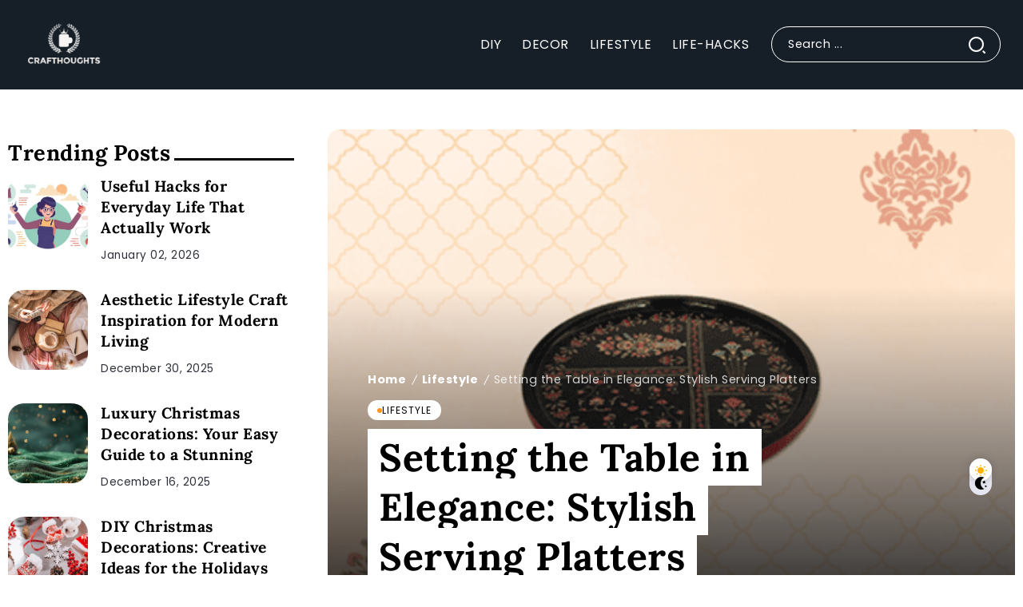

--- FILE ---
content_type: text/html; charset=UTF-8
request_url: https://www.crafthoughts.com/lifestyle/setting-the-table-in-elegance-stylish-serving-platters
body_size: 12865
content:
<!DOCTYPE html>
<html lang="en-US">
   <head>
      <meta charset="UTF-8">
      <link data-optimized="2" rel="stylesheet" href="https://www.crafthoughts.com/assets/css/8a70a66d193bb9210e3239837d39541a.css">
      <link data-optimized="2" rel="stylesheet" href="https://www.crafthoughts.com/assets/css/6fd5c9f36693071c5e297b8f72608070.css">
      <link data-optimized="2" rel="stylesheet" href="https://www.crafthoughts.com/assets/css/3ae89ba9b1d5ed5f4796646d38dfa445.css">
      
      <meta name="viewport" content="width=device-width, initial-scale=1">
      <link rel="profile" href="https://gmpg.org/xfn/11">
      <link rel="icon" href="https://www.crafthoughts.com/wp-content/uploads/2021/11/Untitled-removebg-preview-3.png" sizes="32x32">
      <link rel="icon" href="https://www.crafthoughts.com/wp-content/uploads/2021/11/Untitled-removebg-preview-3.png" sizes="192x192">
      <link rel="apple-touch-icon-precomposed" href="https://www.crafthoughts.com/wp-content/uploads/2021/11/Untitled-removebg-preview-3.png">

         <title>
      Setting the table in elegance stylish serving platters | Craft Thoughts      </title>
   <meta name="description" content="A warm welcome to a dinner party is often marked by the exquisite layout of the table where the serving platter reigns supreme. This indispensable piece of tableware is not">
   <meta name="keywords" content=""/>
   <meta name="news_keywords" content=""/>
   <meta name="twitter:card" content="summary_large_image">
   <meta name="twitter:title" content="Setting the Table in Elegance: Stylish Serving Platters" />
   <meta name="twitter:description" content="A warm welcome to a dinner party is often marked by the exquisite layout of the table where the serving" />
   <meta name="twitter:image" content="/featured/2024/01/image.png" />
   <meta property="og:title" content="Setting the Table in Elegance: Stylish Serving Platters">
   <meta property="fb:app_id" content="" />
   <meta property="og:url" content="https://www.crafthoughts.com/lifestyle/setting-the-table-in-elegance-stylish-serving-platters">
   <meta property="og:description" content='A warm welcome to a dinner party is often marked by the exquisite layout of the table where the serving'>
   <meta property="og:image" content="/featured/2024/01/image.png">
   <meta property="og:image:secure_url" content="/featured/2024/01/image.png">
   <meta property="og:image:type" content="image/jpg">
   <!-- recommend type -->
   <meta property="og:image:width" content="1200">
   <!-- recommend size -->
   <meta property="og:image:height" content="675">
   <!-- recommend size -->
   <meta property="og:type" content="profile">
   <meta name="author" content="Rashmi, Bhawna">
   <meta property="article:published_time" content="2024-01-15T15:14:21.000Z" />
   <meta property="og:locale" content="en_US">
   <link rel="canonical" href="https://www.crafthoughts.com/lifestyle/setting-the-table-in-elegance-stylish-serving-platters" />
   <meta content="2024-01-15T00:00:00.000Z" property="article:modified_time" />
   <meta content="2024-01-15T15:14:21.000Z" property="article:published_time" />
   <link rel="canonical" href="/lifestyle/setting-the-table-in-elegance-stylish-serving-platters" />

      <!--GA Start-->
      <meta name="google-adsense-account" content="ca-pub-9923521343996892">
<!-- Google tag (gtag.js) -->
<script async src="https://www.googletagmanager.com/gtag/js?id=G-ZG3128QHX2"></script>
<script>
  window.dataLayer = window.dataLayer || [];
  function gtag(){dataLayer.push(arguments);}
  gtag('js', new Date());

  gtag('config', 'G-ZG3128QHX2');
</script>

<!-- Preconnect to Google's Ad Server -->
<link rel="preconnect" href="https://securepubads.g.doubleclick.net" />

<!-- Prefetch the ad-related resources -->
<link rel="prefetch" href="https://securepubads.g.doubleclick.net/tag/js/gpt.js" />

<link rel="preconnect" href="//theadsparks.com">
<script src="https://theadsparks.com/static/pub/crafthoughts_com/jb-adswrapper.js" defer></script>            <!--GA End-->

      <meta name="robots" content="max-image-preview:large">
      <link rel="dns-prefetch" href="//fonts.googleapis.com">
      <link rel="preconnect" href="https://fonts.gstatic.com" crossorigin="">
      <style id="rivax-theme-style-inline-css">.container { max-width: 1300px; }body .e-con { --container-max-width: 1300px; }.blog-archive-title, .blog-archive-title .title {}h1, h2, h3, h4, h5, h6, .h1, .h2, .h3, .h4, .h5, .h6 {font-family: Lora,sans-serif;font-weight: 700;}@media screen and (max-width: 1024px) {}.term-id-19{--term-color: #ff9823;}.term-id-16{--term-color: #947fff;}.term-id-18{--term-color: #67a1ff;}.term-id-17{--term-color: #56ca71;}.term-id-22{--term-color: #ff557a;}.term-id-20{--term-color: #ff6552;}.term-id-21{--term-color: #44cdd0;}</style>
      <link crossorigin="anonymous" rel="stylesheet" id="rivax-default-body-fonts-css" href="https://www.crafthoughts.com/assets/css/css2.css" media="all">
      <link rel="preload" as="style" href="https://fonts.googleapis.com/css?family=Lora:700&amp;display=swap&amp;ver=1700645158">
      <link rel="stylesheet" href="https://www.crafthoughts.com/assets/css/css.css" media="print" onload="this.media='all'">
      <noscript>
         <link rel="stylesheet" href="https://fonts.googleapis.com/css?family=Lora:700&#038;display=swap&#038;ver=1700645158" />
      </noscript>
      <script src="https://www.crafthoughts.com/assets/js/jquery.min.js" id="jquery-core-js"></script> 
      <style>
         @media only screen and (min-width: 768px) {
.wrap__article-detail-content img,.wrap__article-detail-content iframe{
	width: 700px !important;
	object-fit: cover;
	height: 300px;
}
img.img-fluid.logo {
 height: 70px;
}
.slider-container .container-slider-image-full .carousel-caption{
	top:17% !important;
}
.slider-container .container-slider-image-full img{

height:525px;
}
}
@media only screen and (max-width: 600px) {
.wrap__article-detail-content img,.wrap__article-detail-content iframe{
	width: 310px !important;
	object-fit: cover;
	height: 300px;
}
img.img-fluid.logo {
    max-width: 80%;
}
.navbar-soft{
    background-color: #000;
}

}
.bg-dark {
    background-color: #000 !important;
}
.bg-light {
    background-color: #fff !important;
}
article#post-60 a {
    color: #1062ff !important;
}      </style>    
      <script async src="https://securepubads.g.doubleclick.net/tag/js/gpt.js"></script>
<script>
  window.googletag = window.googletag || {cmd: []};
  googletag.cmd.push(function() {
    googletag.defineSlot('/23037752822/001', [[930, 180], [88, 31], [960, 90], [250, 250], [120, 240], [300, 50], [1024, 768], [234, 60], [950, 90], [970, 250], [300, 31], [300, 75], [580, 400], [300, 100], [300, 250], [168, 42], [970, 90], [250, 360], [750, 100], [970, 66], [120, 30], [980, 120], [336, 280], [480, 320], [300, 1050], [120, 60], [160, 600], [300, 600], [320, 480], [120, 90], [216, 36], [320, 50], 'fluid', [120, 20], [768, 1024], [240, 133], [320, 100], [120, 600], [168, 28], [750, 200], [240, 400], [216, 54], [292, 30], [728, 90], [200, 446], [220, 90], [468, 60], [980, 90], [750, 300], [180, 150], [200, 200], [125, 125]], 'div-gpt-ad-1705654797745-0').addService(googletag.pubads());
    googletag.pubads().enableSingleRequest();
    googletag.enableServices();
  });
</script>   </head>
   <body class="page-template-default page page-id-780 wp-embed-responsive theme-kalisa woocommerce-no-js rivax-smooth-scroll elementor-default elementor-kit-5 elementor-page elementor-page-780">
      <div id="site">
         <div id="site-inner">
            <header id="site-header" class="normal-header">
               <div data-elementor-type="wp-post" data-elementor-id="781" class="elementor elementor-781">
                  <div class="elementor-element elementor-element-1b53715 e-flex e-con-boxed e-con e-parent" data-id="1b53715" data-element_type="container" data-settings="{&quot;background_background&quot;:&quot;classic&quot;,&quot;content_width&quot;:&quot;boxed&quot;}" data-core-v316-plus="true">
                     <div class="e-con-inner">
                        <div class="elementor-element elementor-element-1d180f7 e-con-full e-flex e-con e-parent" data-id="1d180f7" data-element_type="container" data-settings="{&quot;content_width&quot;:&quot;full&quot;}" data-core-v316-plus="true">
                           <div class="elementor-element elementor-element-e2922b8 elementor-widget rivax-site-logo-widget" data-id="e2922b8" data-element_type="widget" data-widget_type="rivax-site-logo.default">
                              <div class="elementor-widget-container">
                                 <div class="rivax-logo">
                                    <a rel="home" href="https://www.crafthoughts.com/" title="Kalisa">
                                                                              <picture class="rivax-logo-image">
                                          <img src="https://www.crafthoughts.com/wp-content/uploads/2021/11/Untitled-removebg-preview-3.png" alt="Craft Thoughts" width="166" height="45">
                                       </picture>
                                                                              
                                    </a>
                                 </div>
<div class="rivax-offcanvas">
                                    <div class="offcanvas-opener-wrapper">
                                       <span class="offcanvas-opener">
                                       <span class="hamburger">
                                       <span></span>
                                       <span></span>
                                       <span></span>
                                       </span>
                                       </span>
                                    </div>
                                    <div class="offcanvas-wrapper position-left">
                                       <div class="offcanvas-container">
                                          <div class="offcanvas-container-inner">
                                             <span class="offcanvas-closer"></span>
                                             <div class="offcanvas-content">
                                                <div data-elementor-type="wp-post" data-elementor-id="213" class="elementor elementor-213">
                                                   <div class="elementor-element elementor-element-4c485ea e-flex e-con-boxed e-con e-parent" data-id="4c485ea" data-element_type="container" data-settings="{&quot;content_width&quot;:&quot;boxed&quot;}" data-core-v316-plus="true">
                                                      <div class="e-con-inner">
                                                         <div class="elementor-element elementor-element-8e462ef elementor-widget rivax-site-logo-widget" data-id="8e462ef" data-element_type="widget" data-widget_type="rivax-site-logo.default">
                                                            <div class="elementor-widget-container">
                                                               <div class="rivax-logo">
                                                                  <a rel="home" href="https://www.crafthoughts.com/" title="Craft Thoughts">
                                                                                                                                          <picture class="rivax-logo-image">
                                                                        <img src="https://www.crafthoughts.com/wp-content/uploads/2021/11/Untitled-removebg-preview-3.png" alt="Craft Thoughts" width="166" height="45">
                                                                     </picture>
                                                                                                                                       </a>
                                                               </div>
                                                            </div>
                                                         </div>
                                                         <div class="elementor-element elementor-element-896e1ff rivax-align-left elementor-widget rivax-divider-heading-widget" data-id="896e1ff" data-element_type="widget" data-widget_type="rivax-divider-heading.default">
                                                            <div class="elementor-widget-container">
                                                               <div class="rivax-divider-heading-wrap">
                                                                  <div class="rivax-divider-heading divider-style-20 ">
                                                                     <div class="divider divider-1"></div>
                                                                     <div class="divider divider-2"></div>
                                                                     <h4 class="title">
                                                                        <span class="title-inner">
                                                                        <span class="title-text">
                                                                        Main Menu            </span>
                                                                        </span>
                                                                     </h4>
                                                                     <div class="divider divider-3"></div>
                                                                     <div class="divider divider-4"></div>
                                                                  </div>
                                                               </div>
                                                            </div>
                                                         </div>
                                                         <div class="elementor-element elementor-element-0e603e8 elementor-widget rivax-navigation-widget" data-id="0e603e8" data-element_type="widget" data-widget_type="rivax-navigation.default">
                                                            <div class="elementor-widget-container">
                                                               <nav class="rivax-header-v-nav-wrapper">
                                                                  <ul id="menu-main-menu-2" class="rivax-header-v-nav">
                                                                                                                                          <li id="menu-item-474" class="menu-item menu-item-type-taxonomy menu-item-object-category menu-item-474">
                                                                        <a href="https://www.crafthoughts.com/category/diy"><span>Diy</span></a>
                                                                     </li>
                                                                                                                                          <li id="menu-item-474" class="menu-item menu-item-type-taxonomy menu-item-object-category menu-item-474">
                                                                        <a href="https://www.crafthoughts.com/category/decor"><span>Decor</span></a>
                                                                     </li>
                                                                                                                                          <li id="menu-item-474" class="menu-item menu-item-type-taxonomy menu-item-object-category menu-item-474">
                                                                        <a href="https://www.crafthoughts.com/category/lifestyle"><span>Lifestyle</span></a>
                                                                     </li>
                                                                                                                                          <li id="menu-item-474" class="menu-item menu-item-type-taxonomy menu-item-object-category menu-item-474">
                                                                        <a href="https://www.crafthoughts.com/category/life-hacks"><span>Life-Hacks</span></a>
                                                                     </li>
                                                                                                                                          
                                                                  </ul>
                                                               </nav>
                                                            </div>
                                                         </div>
                                                         <div class="elementor-element elementor-element-758cb69 rivax-align-left elementor-widget rivax-divider-heading-widget" data-id="758cb69" data-element_type="widget" data-widget_type="rivax-divider-heading.default">
                                                            <div class="elementor-widget-container">
                                                               <div class="rivax-divider-heading-wrap">
                                                                  <div class="rivax-divider-heading divider-style-20 ">
                                                                     <div class="divider divider-1"></div>
                                                                     <div class="divider divider-2"></div>
                                                                     <h4 class="title">
                                                                        <span class="title-inner">
                                                                        <span class="title-text">
                                                                        Trending News            </span>
                                                                        </span>
                                                                     </h4>
                                                                     <div class="divider divider-3"></div>
                                                                     <div class="divider divider-4"></div>
                                                                  </div>
                                                               </div>
                                                            </div>
                                                         </div>
                                                         <div class="elementor-element elementor-element-28133f8 elementor-widget rivax-post-elastic-widget" data-id="28133f8" data-element_type="widget" data-widget_type="rivax-post-elastic.default">
                                                            <div class="elementor-widget-container">
                                                               <div class="rivax-posts-container">
                                                                  <div class="rivax-posts-wrapper layout-grid">
                                                                                                                                          <div class="post-item">
                                                                        <article class="post-wrapper post-40 post type-post status-publish format-standard has-post-thumbnail hentry category-health category-travel tag-agency tag-club tag-fashion tag-fashion-street tag-photography">
                                                                           <div class="image-outer-wrapper">
                                                                              <div class="post-counter-wrap counter-inside-image rivax-position-top-left">
                                                                                 <span class="post-counter"></span>
                                                                              </div>
                                                                              <div class="image-wrapper">
                                                                                 <a class="rivax-position-cover rivax-z-index-10" href="https://www.crafthoughts.com/life-hacks/useful-hacks-for-everyday-life-that-actually-work" aria-label="Item Link"></a>
                                                                                 <img loading="lazy" width="150" height="150" src="/featured/2026/01/useful-hacks.webp" class="attachment-thumbnail size-thumbnail wp-post-image" alt="Useful Hacks for Everyday Life That Actually Work" title="Useful Hacks for Everyday Life That Actually Work" decoding="async" srcset="/featured/2026/01/useful-hacks.webp 100w" sizes="(max-width: 150px) 100vw, 150px">
                                                                              </div>
                                                                           </div>
                                                                           <div class="content-wrapper">
                                                                              <h6 class="title">
                                                                                 <a href="https://www.crafthoughts.com/life-hacks/useful-hacks-for-everyday-life-that-actually-work" class="post-title-underline" title="Useful Hacks for Everyday Life That Actually Work">
                                                                                 Useful Hacks for Everyday Life That Actually Work       </a>
                                                                              </h6>
                                                                              <div class="meta-wrapper"></div>
                                                                           </div>
                                                                        </article>
                                                                     </div>
                                                                                                                                          <div class="post-item">
                                                                        <article class="post-wrapper post-40 post type-post status-publish format-standard has-post-thumbnail hentry category-health category-travel tag-agency tag-club tag-fashion tag-fashion-street tag-photography">
                                                                           <div class="image-outer-wrapper">
                                                                              <div class="post-counter-wrap counter-inside-image rivax-position-top-left">
                                                                                 <span class="post-counter"></span>
                                                                              </div>
                                                                              <div class="image-wrapper">
                                                                                 <a class="rivax-position-cover rivax-z-index-10" href="https://www.crafthoughts.com/lifestyle/aesthetic-lifestyle-craft-inspiration" aria-label="Item Link"></a>
                                                                                 <img loading="lazy" width="150" height="150" src="/featured/2025/12/aesthetic-lifestyle.webp" class="attachment-thumbnail size-thumbnail wp-post-image" alt="Aesthetic Lifestyle Craft Inspiration for Modern Living" title="Aesthetic Lifestyle Craft Inspiration for Modern Living" decoding="async" srcset="/featured/2025/12/aesthetic-lifestyle.webp 100w" sizes="(max-width: 150px) 100vw, 150px">
                                                                              </div>
                                                                           </div>
                                                                           <div class="content-wrapper">
                                                                              <h6 class="title">
                                                                                 <a href="https://www.crafthoughts.com/lifestyle/aesthetic-lifestyle-craft-inspiration" class="post-title-underline" title="Aesthetic Lifestyle Craft Inspiration for Modern Living">
                                                                                 Aesthetic Lifestyle Craft Inspiration for Modern Living       </a>
                                                                              </h6>
                                                                              <div class="meta-wrapper"></div>
                                                                           </div>
                                                                        </article>
                                                                     </div>
                                                                                                                                          <div class="post-item">
                                                                        <article class="post-wrapper post-40 post type-post status-publish format-standard has-post-thumbnail hentry category-health category-travel tag-agency tag-club tag-fashion tag-fashion-street tag-photography">
                                                                           <div class="image-outer-wrapper">
                                                                              <div class="post-counter-wrap counter-inside-image rivax-position-top-left">
                                                                                 <span class="post-counter"></span>
                                                                              </div>
                                                                              <div class="image-wrapper">
                                                                                 <a class="rivax-position-cover rivax-z-index-10" href="https://www.crafthoughts.com/decor/luxury-christmas-decorations" aria-label="Item Link"></a>
                                                                                 <img loading="lazy" width="150" height="150" src="/featured/2025/12/christmas-decorations.webp" class="attachment-thumbnail size-thumbnail wp-post-image" alt="Luxury Christmas Decorations: Your Easy Guide to a Stunning" title="Luxury Christmas Decorations: Your Easy Guide to a Stunning" decoding="async" srcset="/featured/2025/12/christmas-decorations.webp 100w" sizes="(max-width: 150px) 100vw, 150px">
                                                                              </div>
                                                                           </div>
                                                                           <div class="content-wrapper">
                                                                              <h6 class="title">
                                                                                 <a href="https://www.crafthoughts.com/decor/luxury-christmas-decorations" class="post-title-underline" title="Luxury Christmas Decorations: Your Easy Guide to a Stunning">
                                                                                 Luxury Christmas Decorations: Your Easy Guide to a Stunning       </a>
                                                                              </h6>
                                                                              <div class="meta-wrapper"></div>
                                                                           </div>
                                                                        </article>
                                                                     </div>
                                                                                                                                          <div class="post-item">
                                                                        <article class="post-wrapper post-40 post type-post status-publish format-standard has-post-thumbnail hentry category-health category-travel tag-agency tag-club tag-fashion tag-fashion-street tag-photography">
                                                                           <div class="image-outer-wrapper">
                                                                              <div class="post-counter-wrap counter-inside-image rivax-position-top-left">
                                                                                 <span class="post-counter"></span>
                                                                              </div>
                                                                              <div class="image-wrapper">
                                                                                 <a class="rivax-position-cover rivax-z-index-10" href="https://www.crafthoughts.com/diy/diy-christmas-decorations" aria-label="Item Link"></a>
                                                                                 <img loading="lazy" width="150" height="150" src="/featured/2025/12/diy-christmas-decorations.webp" class="attachment-thumbnail size-thumbnail wp-post-image" alt="DIY Christmas Decorations: Creative Ideas for the Holidays" title="DIY Christmas Decorations: Creative Ideas for the Holidays" decoding="async" srcset="/featured/2025/12/diy-christmas-decorations.webp 100w" sizes="(max-width: 150px) 100vw, 150px">
                                                                              </div>
                                                                           </div>
                                                                           <div class="content-wrapper">
                                                                              <h6 class="title">
                                                                                 <a href="https://www.crafthoughts.com/diy/diy-christmas-decorations" class="post-title-underline" title="DIY Christmas Decorations: Creative Ideas for the Holidays">
                                                                                 DIY Christmas Decorations: Creative Ideas for the Holidays       </a>
                                                                              </h6>
                                                                              <div class="meta-wrapper"></div>
                                                                           </div>
                                                                        </article>
                                                                     </div>
                                                                                                                                       </div>
                                                               </div>
                                                            </div>
                                                         </div>
                                                      </div>
                                                   </div>
                                                </div>
                                             </div>
                                          </div>
                                       </div>
                                    </div>
                                 </div>
                              </div>
                           </div>
                        </div>
                        <div class="elementor-element elementor-element-3e76027 e-con-full elementor-hidden-tablet elementor-hidden-mobile e-flex e-con e-parent" data-id="3e76027" data-element_type="container" data-settings="{&quot;content_width&quot;:&quot;full&quot;}" data-core-v316-plus="true">
                           <div class="elementor-element elementor-element-f22b225 elementor-widget rivax-navigation-widget" data-id="f22b225" data-element_type="widget" data-widget_type="rivax-navigation.default">
                              <div class="elementor-widget-container">
                                 <nav class="rivax-header-nav-wrapper hover-style-2">
                                    <ul id="menu-main-menu" class="rivax-header-nav">

                                                                              <li id="menu-item-474" class="menu-item menu-item-type-taxonomy menu-item-object-category menu-item-474 rivax-mega-menu-item">
                                          <a href="https://www.crafthoughts.com/category/diy"><span>Diy</span></a>
                                       </li>
                                                                              <li id="menu-item-474" class="menu-item menu-item-type-taxonomy menu-item-object-category menu-item-474 rivax-mega-menu-item">
                                          <a href="https://www.crafthoughts.com/category/decor"><span>Decor</span></a>
                                       </li>
                                                                              <li id="menu-item-474" class="menu-item menu-item-type-taxonomy menu-item-object-category menu-item-474 rivax-mega-menu-item">
                                          <a href="https://www.crafthoughts.com/category/lifestyle"><span>Lifestyle</span></a>
                                       </li>
                                                                              <li id="menu-item-474" class="menu-item menu-item-type-taxonomy menu-item-object-category menu-item-474 rivax-mega-menu-item">
                                          <a href="https://www.crafthoughts.com/category/life-hacks"><span>Life-Hacks</span></a>
                                       </li>
                                                                                                                  </ul>
                                 </nav>
                              </div>
                           </div>
                        </div>
                        <div class="elementor-element elementor-element-13e5426 e-con-full e-flex e-con e-parent" data-id="13e5426" data-element_type="container" data-settings="{&quot;content_width&quot;:&quot;full&quot;}" data-core-v316-plus="true">
                           <div class="elementor-element elementor-element-413d73d elementor-widget__width-initial elementor-widget rivax-search-widget" data-id="413d73d" data-element_type="widget" data-widget_type="rivax-search.default">
                              <div class="elementor-widget-container">
                                 <div class="inline-search-form-wrapper">
                                    <form action="https://www.crafthoughts.com/search" method="get" class="inline-search-form">
                                       <input type="text" name="q" value="" class="search-field" placeholder="Search ..." aria-label="Search" required="">
                                       <button type="submit" class="submit" aria-label="Submit">
                                       <i class="ri-search-2-line"></i>        </button>
                                    </form>
                                 </div>
                              </div>
                           </div>
                        </div>
                     </div>
                  </div>
               </div>
            </header>
            <header id="site-sticky-header">
               <div data-elementor-type="wp-post" data-elementor-id="265" class="elementor elementor-265">
                  <div class="elementor-element elementor-element-329897b elementor-hidden-mobile e-flex e-con-boxed e-con e-parent" data-id="329897b" data-element_type="container" data-settings="{&quot;background_background&quot;:&quot;classic&quot;,&quot;content_width&quot;:&quot;boxed&quot;}" data-core-v316-plus="true">
                     <div class="e-con-inner">
                        <div class="elementor-element elementor-element-b1656be e-con-full e-flex e-con e-parent" data-id="b1656be" data-element_type="container" data-settings="{&quot;content_width&quot;:&quot;full&quot;}" data-core-v316-plus="true">
                           <div class="elementor-element elementor-element-f5395ee elementor-widget rivax-site-logo-widget" data-id="f5395ee" data-element_type="widget" data-widget_type="rivax-site-logo.default">
                              <div class="elementor-widget-container">
                                 <div class="rivax-logo">
                                    <a rel="home" href="https://www.crafthoughts.com/" title="Kalisa">
                                                                              <picture class="rivax-logo-image">
                                          <img src="https://www.crafthoughts.com/wp-content/uploads/2021/11/Untitled-removebg-preview-3.png" alt="Craft Thoughts" width="166" height="45">
                                       </picture>
                                                                           </a>
                                 </div>
                              </div>
                           </div>
                        </div>
                        <div class="elementor-element elementor-element-dd82953 e-con-full elementor-hidden-tablet elementor-hidden-mobile e-flex e-con e-parent" data-id="dd82953" data-element_type="container" data-settings="{&quot;content_width&quot;:&quot;full&quot;}" data-core-v316-plus="true">
                           <div class="elementor-element elementor-element-9555817 elementor-widget rivax-navigation-widget" data-id="9555817" data-element_type="widget" data-widget_type="rivax-navigation.default">
                              <div class="elementor-widget-container">
                                 <nav class="rivax-header-nav-wrapper hover-style-1">
                                    <ul id="menu-main-menu-1" class="rivax-header-nav">
                                                                             <li id="menu-item-474" class="menu-item menu-item-type-taxonomy menu-item-object-category menu-item-474 rivax-mega-menu-item">
                                          <a href="https://www.crafthoughts.com/category/diy"><span>Diy</span></a>
                                       </li>
                                                                              <li id="menu-item-474" class="menu-item menu-item-type-taxonomy menu-item-object-category menu-item-474 rivax-mega-menu-item">
                                          <a href="https://www.crafthoughts.com/category/decor"><span>Decor</span></a>
                                       </li>
                                                                              <li id="menu-item-474" class="menu-item menu-item-type-taxonomy menu-item-object-category menu-item-474 rivax-mega-menu-item">
                                          <a href="https://www.crafthoughts.com/category/lifestyle"><span>Lifestyle</span></a>
                                       </li>
                                                                              <li id="menu-item-474" class="menu-item menu-item-type-taxonomy menu-item-object-category menu-item-474 rivax-mega-menu-item">
                                          <a href="https://www.crafthoughts.com/category/life-hacks"><span>Life-Hacks</span></a>
                                       </li>
                                                                                                                     
                                    </ul>
                                 </nav>
                              </div>
                           </div>
                        </div>
                        <div class="elementor-element elementor-element-fc635d6 e-con-full e-flex e-con e-parent" data-id="fc635d6" data-element_type="container" data-settings="{&quot;content_width&quot;:&quot;full&quot;}" data-core-v316-plus="true">
                           <div class="elementor-element elementor-element-ef80dd0 elementor-hidden-mobile elementor-widget__width-auto elementor-widget rivax-search-widget" data-id="ef80dd0" data-element_type="widget" data-widget_type="rivax-search.default">
                              <div class="elementor-widget-container">
                                 <div class="popup-search-wrapper style-2">
                                    <div class="popup-search-opener-wrapper">
                                       <span class="popup-search-opener"><i class="ri-search-2-line"></i></span>
                                    </div>
                                    <div class="popup-search">
                                       <div class="popup-search-container">
                                          <span class="popup-search-closer"></span>
                                          <div class="popup-search-content">
                                             <div class="popup-search-title-wrapper">
                                                <h3>Type and hit Enter to search</h3>
                                             </div>
                                             <div class="popup-search-form-wrapper">
                                                <form action="https://www.crafthoughts.com/search" method="get" class="popup-search-form">
                                                   <input type="text" name="q" value="" class="search-field" placeholder="Search ..." aria-label="Search" required="">
                                                   <button type="submit" class="submit" aria-label="Submit">
                                                   <i class="ri-search-2-line"></i>
                                                   </button>
                                                </form>
                                             </div>
                                          </div>
                                       </div>
                                    </div>
                                 </div>
                              </div>
                           </div>
                           <div class="elementor-element elementor-element-8e7d157 elementor-widget__width-auto elementor-widget rivax-offcanvas-widget" data-id="8e7d157" data-element_type="widget" data-widget_type="rivax-offcanvas.default">
                              <div class="elementor-widget-container">
                                 
                              </div>
                           </div>
                        </div>
                     </div>
                  </div>
               </div>
            </header>
            <svg style="visibility: hidden; position: absolute;" width="0" height="0" xmlns="http://www.w3.org/2000/svg" version="1.1">
               <defs>
                  <filter id="title-highlight">
                     <feGaussianBlur in="SourceGraphic" stdDeviation="6" result="blur"></feGaussianBlur>
                     <feColorMatrix in="blur" mode="matrix" values="1 0 0 0 0  0 1 0 0 0  0 0 1 0 0  0 0 0 19 -9" result="title-highlight"></feColorMatrix>
                     <feComposite in="SourceGraphic" in2="title-highlight" operator="atop"></feComposite>
                  </filter>
               </defs>
            </svg>
          <div id="JBM_top"></div><main class="main-wrapper">
   <div class="single-hero-outside"></div>
   <div class="content-wrapper">
      <div class="container">
         <div class="page-content-wrapper sidebar-left">
            <div class="content-container">
               <div class="single-hero-inside">
                  <div class="single-hero-layout-14">
                     <div class="single-hero-layout-14-container radius" style="background-image: url(/featured/2024/01/image.png);">
                        <div class="single-hero-layout-14-overlay"></div>
                        <div class="content-container">
                           <div class="single-hero-title-1">
                              <nav class="rivax-breadcrumb" id="breadcrumb"><a href="https://www.crafthoughts.com/">Home</a><em class="delimiter">/</em><a href="https://www.crafthoughts.com/category/lifestyle">Lifestyle</a><em class="delimiter">/</em><span class="current">Setting the Table in Elegance: Stylish Serving Platters</span></nav>
                              <div class="category">
                                 <a class="term-id-19" href="https://www.crafthoughts.com/category/Lifestyle" title="Lifestyle"><span>Lifestyle</span></a>
                              </div>
                              <h1 class="title"><span class="title-span">Setting the Table in Elegance: Stylish Serving Platters</span></h1>
                              <div class="meta">
                                 <div class="meta-1">
                                   
                                    <div class="meta-details">
                                       <div class="bottom">
                                          <span class="date">
                                             January 15, 2024                                          </span>

                                       </div>
                                    </div>
                                 </div>
                                 <div class="meta-2"></div>
                              </div>
                           </div>
                          
                        </div>
                     </div>
                  </div>
               </div>
               <article id="post-60" class="single-content post-60 post type-post status-publish format-standard has-post-thumbnail hentry category-design tag-fashion-street tag-featured-1 tag-game-play tag-health-care tag-makeup tag-paint tag-web-design">
<!--Post Content Start-->
<p>A warm welcome to a dinner party is often marked by the exquisite layout of the table where the serving platter reigns supreme. This indispensable piece of tableware is not merely a functional item to hold your delicacies; it is the centrepiece that captures the essence of hospitality. Stylish serving platters can subtly signify the sophistication and thoughtfulness a host puts into an event, making it a pivotal speciality of any meal.</p>

<h2><strong>Elevating Aesthetics: The Art of the Platter</strong></h2>

<p>The voodoo of well-designed,<a href="https://www.craftslane.com/collections/serving-platters" rel="noreferrer noopener" target="_blank"> stylish serving platters</a> lies in its worthiness to enhance the visual request of the supplies it presents. The nomination of an stimulating platter is a statement of one&rsquo;s personal style. It&rsquo;s well-nigh finding that perfect wastefulness between form and function, where the designs, colours, and patterns uncurl with the surroundings you desire to create. An elegant platter set speaks volumes, plane surpassing the guests take their first bite.<div id="JBM_ARTICLE_inline-p1"></div></p>

<p><img alt="" class="wp-image-39174" src="https://trendpickle.com/wp-content/uploads/2023/12/image.png" style="height:499px; width:499px" /></p>

<p>Source: Craftslane<div id="JBM_ARTICLE_inline-p2"></div></p>

<h2><strong>The Versatile Array: Finding the Perfect Fit</strong></h2>

<p>A comprehensive platter set online encompasses various shapes and sizes to suit every serving need. Whether it&rsquo;s for canap&eacute;s, sushi rolls, or your favourite mithai, the right platter makes every dish finger at home. The versatility of a well-constructed platter set online ensures that whether it&rsquo;s a unstudied brunch or a formal dinner, you&rsquo;re well-prepared to serve with style.</p>

<h2><strong>Social Tablescapes: Sharing Increasingly Than Meals</strong></h2>

<p>With the outstart of social media, sharing images of an lulu platter online has wilt part of the modern dining ritual. A well-arranged platter does not just gather compliments from those seated at the table but moreover garners worshipping from virtual friends and followers. Thus, stylish serving platters are an essential tool for any host looking to make a statement both in-person and in the digital realm.</p>

<h2><strong>Investment in Tautness and Safety</strong></h2>

<p>While philosophy are vital, the quality and tautness of a platter set are equally important. High-quality materials ensure that your stylish serving platters can withstand the test of time and frequent use. Safety is moreover paramount; non-toxic, well-crafted, stylish serving platters are a must for serving food, giving peace of mind as well as a touch of grandeur to your gatherings.</p>

<h2><strong>Crafting Memories with Every Meal</strong></h2>

<p>A meal shared with friends and family is an intimate affair, and the platter you segregate plays a silent role in crafting those memories. Stylish serving platters are like the frame virtually a masterpiece painting; they enhance the overall picture and leave a lasting impression. A meal becomes increasingly than just sustenance; it turns into a shared moment, a memory in the making.</p>

<h2><strong>The Craftslane Difference: A Legacy of Elegance</strong></h2>

<p>At Craftslane, every stylish serving platter is a piece of art, thoughtfully designed to tousle seamlessly into your life. The trademark understands that a platter is increasingly than just a serving piece; it&rsquo;s a part of the story you tell with each meal. With an variety of stylish serving platters online, Craftslane ensures that you find the perfect match for your table, one that resonates with your personal stimulating and hospitality ethos.</p>

<h2><strong>Serving Elegance with Craftslane</strong></h2>

<p>As you squint forward to your next gathering or plane a quiet meal at home, consider the impact of a stylish serving platter. And when you do, let Craftslane be your destination for platters that are not just dishes but declarations of elegance and style. Discover their hodgepodge and let your search for the perfect platter set online end with a trademark that values the eyeful of a well-set table as much as you do. Segregate Craftslane, where every platter adds a touch of sophistication and invites a sense of togetherness, turning every meal into an occasion worth celebrating.</p>

<!--Post Content End-->

                  <div class="clear"></div>
                  <div class="single-post-tags">
                     
                     <h4>Tags:</h4>                  </div>
               </article>

               <div class="single-next-prev-posts-container">
                  <h4 class="single-next-prev-posts-title">
                     Other Articles
                  </h4>
                  <div class="single-next-prev-posts">
                     <div class="row">
                                                <div class="col-md-6">
                           <div class="post-wrapper prev-post">
                              <div class="image">
                                 <a href="https://www.crafthoughts.com/life-hacks/what-to-do-if-your-drinking-glasses-never-get-clean">
                                 <img width="150" height="150" src="https://www.crafthoughts.com/wp-content/uploads/2021/11/Wash-Unused-Glasses-20211024151829-20211024151829.jpeg" class="attachment-thumbnail size-thumbnail wp-post-image" alt="What To Do If Your Drinking Glasses Never Get Clean" title="What To Do If Your Drinking Glasses Never Get Clean" decoding="async" srcset="https://www.crafthoughts.com/wp-content/uploads/2021/11/Wash-Unused-Glasses-20211024151829-20211024151829.jpeg" sizes="(max-width: 150px) 100vw, 150px">                                    </a>
                              </div>
                              <div class="content">
                                 <div class="next-prev-label">
                                    <span class="icon"><i class="ri-arrow-left-line"></i></span>
                                    <span class="text">Previous</span>
                                 </div>
                                 <h3 class="title">
                                    <a class="post-title-underline" href="https://www.crafthoughts.com/life-hacks/what-to-do-if-your-drinking-glasses-never-get-clean">What To Do If Your Drinking Glasses Never Get Clean</a>
                                 </h3>
                              </div>
                           </div>
                        </div>
                                                                        <div class="col-md-6">
                           <div class="post-wrapper next-post">
                              <div class="image">
                                 <a href="lifestyle/7-ways-to-make-him-yours-forever-this-valentines-day">
                                 <img width="150" height="150" src="https://im.indiatimes.in/content/2023/Feb/Valentine-Day-2023-images1_63ea2b2055b0e.jpg" class="attachment-thumbnail size-thumbnail wp-post-image" alt="7 Ways To Make Him Yours Forever this Valentines Day" title="7 Ways To Make Him Yours Forever this Valentines Day" decoding="async" srcset="https://im.indiatimes.in/content/2023/Feb/Valentine-Day-2023-images1_63ea2b2055b0e.jpg" sizes="(max-width: 150px) 100vw, 150px">
                                 </a>
                              </div>
                              <div class="content">
                                 <div class="next-prev-label">
                                    <span class="text">Next</span>
                                    <span class="icon"><i class="ri-arrow-right-line"></i></span>
                                 </div>
                                 <h3 class="title">
                                    <a class="post-title-underline" href="https://www.crafthoughts.com/lifestyle/7-ways-to-make-him-yours-forever-this-valentines-day">7 Ways To Make Him Yours Forever this Valentines Day</a>
                                 </h3>
                              </div>
                           </div>
                        </div>
                                             </div>
                  </div>
               </div>
               
               
            </div>
            <aside class="sidebar-container sticky">
               <div class="sidebar-container-inner elementor-sidebar">
                  <div data-elementor-type="wp-post" data-elementor-id="412" class="elementor elementor-412">
                     <div class="rivax-sticky-column elementor-element elementor-element-4e5de75 e-con-full e-flex e-con e-parent" data-id="4e5de75" data-element_type="container" data-settings="{&quot;content_width&quot;:&quot;full&quot;}" data-core-v316-plus="true">
                        <div class="elementor-element elementor-element-e0b5411 rivax-align-left elementor-widget rivax-divider-heading-widget" data-id="e0b5411" data-element_type="widget" data-widget_type="rivax-divider-heading.default">
                           <div class="elementor-widget-container">
                              <div class="rivax-divider-heading-wrap">
                                 <div class="rivax-divider-heading divider-style-20 ">
                                    <div class="divider divider-1"></div>
                                    <div class="divider divider-2"></div>
                                    <h3 class="title">
                                       <span class="title-inner">
                                       <span class="title-text">
                                       Trending Posts            </span>
                                       </span>
                                    </h3>
                                    <div class="divider divider-3"></div>
                                    <div class="divider divider-4"></div>
                                 </div>
                              </div>
                           </div>
                        </div>
                        <div class="elementor-element elementor-element-4c241fc elementor-widget rivax-post-elastic-widget" data-id="4c241fc" data-element_type="widget" data-widget_type="rivax-post-elastic.default">
                           <div class="elementor-widget-container">
                              <div class="rivax-posts-container">
                                 <div class="rivax-posts-wrapper layout-grid">
                                     
                                    <div class="post-item">
                                       <article class="post-wrapper post-60 post type-post status-publish format-standard has-post-thumbnail hentry category-design tag-fashion-street tag-featured-1 tag-game-play tag-health-care tag-makeup tag-paint tag-web-design">
                                          <div class="image-outer-wrapper">
                                             <div class="image-wrapper">
                                                <a class="rivax-position-cover rivax-z-index-10" href="https://www.crafthoughts.com/life-hacks/useful-hacks-for-everyday-life-that-actually-work" aria-label="Item Link"></a>
                                                <img width="150" height="150" src="/featured/2026/01/useful-hacks.webp" class="attachment-thumbnail size-thumbnail wp-post-image" alt="Useful Hacks for Everyday Life That Actually Work" title="Useful Hacks for Everyday Life That Actually Work" decoding="async" srcset="/featured/2026/01/useful-hacks.webp" sizes="(max-width: 150px) 100vw, 150px">
                                             </div>
                                          </div>
                                          <div class="content-wrapper">
                                             <h5 class="title">
                                                <a href="https://www.crafthoughts.com/life-hacks/useful-hacks-for-everyday-life-that-actually-work" class="post-title-underline" title="Useful Hacks for Everyday Life That Actually Work">
                                                Useful Hacks for Everyday Life That Actually Work        
                                             </a>
                                             </h5>
                                             <div class="meta-wrapper">
                                                <div class="date-wrapper date-inline">
                                                   <span class="date">
                                                      January 02, 2026                                                   </span>
                                                </div>
                                             </div>
                                          </div>
                                       </article>
                                    </div>
                                     
                                    <div class="post-item">
                                       <article class="post-wrapper post-60 post type-post status-publish format-standard has-post-thumbnail hentry category-design tag-fashion-street tag-featured-1 tag-game-play tag-health-care tag-makeup tag-paint tag-web-design">
                                          <div class="image-outer-wrapper">
                                             <div class="image-wrapper">
                                                <a class="rivax-position-cover rivax-z-index-10" href="https://www.crafthoughts.com/lifestyle/aesthetic-lifestyle-craft-inspiration" aria-label="Item Link"></a>
                                                <img width="150" height="150" src="/featured/2025/12/aesthetic-lifestyle.webp" class="attachment-thumbnail size-thumbnail wp-post-image" alt="Aesthetic Lifestyle Craft Inspiration for Modern Living" title="Aesthetic Lifestyle Craft Inspiration for Modern Living" decoding="async" srcset="/featured/2025/12/aesthetic-lifestyle.webp" sizes="(max-width: 150px) 100vw, 150px">
                                             </div>
                                          </div>
                                          <div class="content-wrapper">
                                             <h5 class="title">
                                                <a href="https://www.crafthoughts.com/lifestyle/aesthetic-lifestyle-craft-inspiration" class="post-title-underline" title="Aesthetic Lifestyle Craft Inspiration for Modern Living">
                                                Aesthetic Lifestyle Craft Inspiration for Modern Living        
                                             </a>
                                             </h5>
                                             <div class="meta-wrapper">
                                                <div class="date-wrapper date-inline">
                                                   <span class="date">
                                                      December 30, 2025                                                   </span>
                                                </div>
                                             </div>
                                          </div>
                                       </article>
                                    </div>
                                     
                                    <div class="post-item">
                                       <article class="post-wrapper post-60 post type-post status-publish format-standard has-post-thumbnail hentry category-design tag-fashion-street tag-featured-1 tag-game-play tag-health-care tag-makeup tag-paint tag-web-design">
                                          <div class="image-outer-wrapper">
                                             <div class="image-wrapper">
                                                <a class="rivax-position-cover rivax-z-index-10" href="https://www.crafthoughts.com/decor/luxury-christmas-decorations" aria-label="Item Link"></a>
                                                <img width="150" height="150" src="/featured/2025/12/christmas-decorations.webp" class="attachment-thumbnail size-thumbnail wp-post-image" alt="Luxury Christmas Decorations: Your Easy Guide to a Stunning" title="Luxury Christmas Decorations: Your Easy Guide to a Stunning" decoding="async" srcset="/featured/2025/12/christmas-decorations.webp" sizes="(max-width: 150px) 100vw, 150px">
                                             </div>
                                          </div>
                                          <div class="content-wrapper">
                                             <h5 class="title">
                                                <a href="https://www.crafthoughts.com/decor/luxury-christmas-decorations" class="post-title-underline" title="Luxury Christmas Decorations: Your Easy Guide to a Stunning">
                                                Luxury Christmas Decorations: Your Easy Guide to a Stunning        
                                             </a>
                                             </h5>
                                             <div class="meta-wrapper">
                                                <div class="date-wrapper date-inline">
                                                   <span class="date">
                                                      December 16, 2025                                                   </span>
                                                </div>
                                             </div>
                                          </div>
                                       </article>
                                    </div>
                                     
                                    <div class="post-item">
                                       <article class="post-wrapper post-60 post type-post status-publish format-standard has-post-thumbnail hentry category-design tag-fashion-street tag-featured-1 tag-game-play tag-health-care tag-makeup tag-paint tag-web-design">
                                          <div class="image-outer-wrapper">
                                             <div class="image-wrapper">
                                                <a class="rivax-position-cover rivax-z-index-10" href="https://www.crafthoughts.com/diy/diy-christmas-decorations" aria-label="Item Link"></a>
                                                <img width="150" height="150" src="/featured/2025/12/diy-christmas-decorations.webp" class="attachment-thumbnail size-thumbnail wp-post-image" alt="DIY Christmas Decorations: Creative Ideas for the Holidays" title="DIY Christmas Decorations: Creative Ideas for the Holidays" decoding="async" srcset="/featured/2025/12/diy-christmas-decorations.webp" sizes="(max-width: 150px) 100vw, 150px">
                                             </div>
                                          </div>
                                          <div class="content-wrapper">
                                             <h5 class="title">
                                                <a href="https://www.crafthoughts.com/diy/diy-christmas-decorations" class="post-title-underline" title="DIY Christmas Decorations: Creative Ideas for the Holidays">
                                                DIY Christmas Decorations: Creative Ideas for the Holidays        
                                             </a>
                                             </h5>
                                             <div class="meta-wrapper">
                                                <div class="date-wrapper date-inline">
                                                   <span class="date">
                                                      December 01, 2025                                                   </span>
                                                </div>
                                             </div>
                                          </div>
                                       </article>
                                    </div>
                                                                     </div>
                              </div>
                           </div>
                        </div>
                        
                        
                        <div class="elementor-element elementor-element-51c1669 rivax-align-left elementor-widget rivax-divider-heading-widget" data-id="51c1669" data-element_type="widget" data-widget_type="rivax-divider-heading.default">
                           <div class="elementor-widget-container">
                              <div class="rivax-divider-heading-wrap">
                                 <div class="rivax-divider-heading divider-style-20 ">
                                    <div class="divider divider-1"></div>
                                    <div class="divider divider-2"></div>
                                    <h3 class="title">
                                       <span class="title-inner">
                                       <span class="title-text">
                                       Categories            </span>
                                       </span>
                                    </h3>
                                    <div class="divider divider-3"></div>
                                    <div class="divider divider-4"></div>
                                 </div>
                              </div>
                           </div>
                        </div>
                        <div class="elementor-element elementor-element-0704938 elementor-widget rivax-tag-cloud-widget" data-id="0704938" data-element_type="widget" data-widget_type="rivax-tag-cloud.default">
                           <div class="elementor-widget-container">
                              <div class="rivax-tag-cloud">
                                                                 <div class="rivax-tag-cloud-item-wrapper">
                                    <a class="rivax-tag-cloud-item term-id-19" href="https://www.crafthoughts.com/category/diy">
                                    <span class="rivax-tag-cloud-name">Diy</span>
                                    </a>
                                 </div>
                                                                  <div class="rivax-tag-cloud-item-wrapper">
                                    <a class="rivax-tag-cloud-item term-id-19" href="https://www.crafthoughts.com/category/decor">
                                    <span class="rivax-tag-cloud-name">Decor</span>
                                    </a>
                                 </div>
                                                                  <div class="rivax-tag-cloud-item-wrapper">
                                    <a class="rivax-tag-cloud-item term-id-19" href="https://www.crafthoughts.com/category/lifestyle">
                                    <span class="rivax-tag-cloud-name">Lifestyle</span>
                                    </a>
                                 </div>
                                                                  <div class="rivax-tag-cloud-item-wrapper">
                                    <a class="rivax-tag-cloud-item term-id-19" href="https://www.crafthoughts.com/category/life-hacks">
                                    <span class="rivax-tag-cloud-name">Life-Hacks</span>
                                    </a>
                                 </div>
                                                               </div>
                           </div>
                        </div>
                     </div>
                  </div>
               </div>
            </aside>
         </div>
      </div>
   </div>
   <div class="single-post-bottom-content">
      <div data-elementor-type="wp-post" data-elementor-id="400" class="elementor elementor-400">
         <div class="elementor-element elementor-element-99dd853 e-flex e-con-boxed e-con e-parent" data-id="99dd853" data-element_type="container" data-settings="{&quot;content_width&quot;:&quot;boxed&quot;}" data-core-v316-plus="true">
            <div class="e-con-inner">
               <div class="elementor-element elementor-element-968fc04 rivax-align-left elementor-widget rivax-divider-heading-widget" data-id="968fc04" data-element_type="widget" data-widget_type="rivax-divider-heading.default">
                  <div class="elementor-widget-container">
                     <div class="rivax-divider-heading-wrap">
                        <div class="rivax-divider-heading divider-style-20 ">
                           <div class="divider divider-1"></div>
                           <div class="divider divider-2"></div>
                           <h2 class="title">
                              <span class="title-inner">
                              <span class="title-text">
                              Related Posts            </span>
                              </span>
                           </h2>
                           <div class="divider divider-3"></div>
                           <div class="divider divider-4"></div>
                        </div>
                     </div>
                  </div>
               </div>
               <div class="elementor-element elementor-element-924f33f elementor-widget rivax-post-kenzo-widget" data-id="924f33f" data-element_type="widget" data-widget_type="rivax-post-kenzo.default">
                  <div class="elementor-widget-container">
                     <div class="rivax-posts-container">
                        <div class="rivax-posts-wrapper layout-grid">
                                                     <div class="post-item">
                              <article class="post-wrapper post-60 post type-post status-publish format-standard has-post-thumbnail hentry category-design tag-fashion-street tag-featured-1 tag-game-play tag-health-care tag-makeup tag-paint tag-web-design">
                                 <a class="item-link rivax-position-cover" aria-label="Item Link" href="https://www.crafthoughts.com/life-hacks/useful-hacks-for-everyday-life-that-actually-work"></a>
                                 <div class="image-wrapper">
                                    <img width="450" height="700" src="/featured/2026/01/useful-hacks.webp" class="attachment-rivax-small-tall size-rivax-small-tall wp-post-image" alt="Useful Hacks for Everyday Life That Actually Work" title="Useful Hacks for Everyday Life That Actually Work" decoding="async">
                                 </div>
                                 
                                 <div class="content-wrapper rivax-position-bottom">
                                    <h3 class="title">
                                       <a href="https://www.crafthoughts.com/life-hacks/useful-hacks-for-everyday-life-that-actually-work" class="post-title-round" title="Useful Hacks for Everyday Life That Actually Work">
                                       Useful Hacks for Everyday Life That Actually Work        </a>
                                    </h3>
                                    <div class="meta-wrapper"></div>
                                 </div>
                              </article>
                           </div>
                                                      <div class="post-item">
                              <article class="post-wrapper post-60 post type-post status-publish format-standard has-post-thumbnail hentry category-design tag-fashion-street tag-featured-1 tag-game-play tag-health-care tag-makeup tag-paint tag-web-design">
                                 <a class="item-link rivax-position-cover" aria-label="Item Link" href="https://www.crafthoughts.com/lifestyle/aesthetic-lifestyle-craft-inspiration"></a>
                                 <div class="image-wrapper">
                                    <img width="450" height="700" src="/featured/2025/12/aesthetic-lifestyle.webp" class="attachment-rivax-small-tall size-rivax-small-tall wp-post-image" alt="Aesthetic Lifestyle Craft Inspiration for Modern Living" title="Aesthetic Lifestyle Craft Inspiration for Modern Living" decoding="async">
                                 </div>
                                 
                                 <div class="content-wrapper rivax-position-bottom">
                                    <h3 class="title">
                                       <a href="https://www.crafthoughts.com/lifestyle/aesthetic-lifestyle-craft-inspiration" class="post-title-round" title="Aesthetic Lifestyle Craft Inspiration for Modern Living">
                                       Aesthetic Lifestyle Craft Inspiration for Modern Living        </a>
                                    </h3>
                                    <div class="meta-wrapper"></div>
                                 </div>
                              </article>
                           </div>
                                                      <div class="post-item">
                              <article class="post-wrapper post-60 post type-post status-publish format-standard has-post-thumbnail hentry category-design tag-fashion-street tag-featured-1 tag-game-play tag-health-care tag-makeup tag-paint tag-web-design">
                                 <a class="item-link rivax-position-cover" aria-label="Item Link" href="https://www.crafthoughts.com/decor/luxury-christmas-decorations"></a>
                                 <div class="image-wrapper">
                                    <img width="450" height="700" src="/featured/2025/12/christmas-decorations.webp" class="attachment-rivax-small-tall size-rivax-small-tall wp-post-image" alt="Luxury Christmas Decorations: Your Easy Guide to a Stunning" title="Luxury Christmas Decorations: Your Easy Guide to a Stunning" decoding="async">
                                 </div>
                                 
                                 <div class="content-wrapper rivax-position-bottom">
                                    <h3 class="title">
                                       <a href="https://www.crafthoughts.com/decor/luxury-christmas-decorations" class="post-title-round" title="Luxury Christmas Decorations: Your Easy Guide to a Stunning">
                                       Luxury Christmas Decorations: Your Easy Guide to a Stunning        </a>
                                    </h3>
                                    <div class="meta-wrapper"></div>
                                 </div>
                              </article>
                           </div>
                                                      <div class="post-item">
                              <article class="post-wrapper post-60 post type-post status-publish format-standard has-post-thumbnail hentry category-design tag-fashion-street tag-featured-1 tag-game-play tag-health-care tag-makeup tag-paint tag-web-design">
                                 <a class="item-link rivax-position-cover" aria-label="Item Link" href="https://www.crafthoughts.com/diy/diy-christmas-decorations"></a>
                                 <div class="image-wrapper">
                                    <img width="450" height="700" src="/featured/2025/12/diy-christmas-decorations.webp" class="attachment-rivax-small-tall size-rivax-small-tall wp-post-image" alt="DIY Christmas Decorations: Creative Ideas for the Holidays" title="DIY Christmas Decorations: Creative Ideas for the Holidays" decoding="async">
                                 </div>
                                 
                                 <div class="content-wrapper rivax-position-bottom">
                                    <h3 class="title">
                                       <a href="https://www.crafthoughts.com/diy/diy-christmas-decorations" class="post-title-round" title="DIY Christmas Decorations: Creative Ideas for the Holidays">
                                       DIY Christmas Decorations: Creative Ideas for the Holidays        </a>
                                    </h3>
                                    <div class="meta-wrapper"></div>
                                 </div>
                              </article>
                           </div>
                                                   </div>
                     </div>
                  </div>
               </div>
            </div>
         </div>
      </div>
   </div>
   <div class="post-reading-progress-indicator"><span></span></div>
</main><div class="container">
<!--AD Body Start--> 
           
             <!--AD Body End-->

</div>
<footer id="site-footer">
               <div data-elementor-type="wp-post" data-elementor-id="497" class="elementor elementor-497">
                  <div class="elementor-element elementor-element-4ef7810 e-con-full e-flex e-con e-parent" data-id="4ef7810" data-element_type="container" data-settings="{&quot;content_width&quot;:&quot;full&quot;,&quot;background_background&quot;:&quot;classic&quot;}" data-core-v316-plus="true">
                     <div class="elementor-element elementor-element-e264eca elementor-widget rivax-news-ticker-widget" data-id="e264eca" data-element_type="widget" data-widget_type="rivax-news-ticker.default">
                        <div class="elementor-widget-container">
                           <div class="rivax-news-ticker-wrapper">
                              <div id="rivax-news-ticker-e264eca" class="rivax-news-ticker-content-wrapper animation-marquee" data-settings="{&quot;direction&quot;:&quot;left&quot;,&quot;duplicated&quot;:true,&quot;speed&quot;:150,&quot;gap&quot;:20,&quot;pauseOnHover&quot;:true}">
                                 <div class="rivax-news-ticker-content ">
                                    <div class="rivax-news-ticker-items ">
                                                                              <div class="rivax-news-ticker-item ">
                                          <div class="item-thumbnail"><a href="https://www.crafthoughts.com/diy/diy-wall-painting-techniques-for-modern-homes"><img loading="lazy" width="150" height="150" src="/featured/2025/07/diy-wall-painting-techniques-for-modern-homes.webp" class="attachment-thumbnail size-thumbnail wp-post-image" alt="DIY Wall Painting Techniques for Modern Homes: A Complete Step-by-Step" title="DIY Wall Painting Techniques for Modern Homes: A Complete Step-by-Step" decoding="async" srcset="/featured/2025/07/diy-wall-painting-techniques-for-modern-homes.webp" sizes="(max-width: 150px) 100vw, 150px"></a></div>
                                          <div class="item-title"><a href="https://www.crafthoughts.com/diy/diy-wall-painting-techniques-for-modern-homes">DIY Wall Painting Techniques for Modern Homes: A Complete Step-by-Step</a></div>
                                       </div>
                                                                             <div class="rivax-news-ticker-item ">
                                          <div class="item-thumbnail"><a href="https://www.crafthoughts.com/lifestyle/aesthetic-home-lifestyle-ideas-to-elevate-comfort-and-creativity"><img loading="lazy" width="150" height="150" src="/featured/2025/06/aesthetic-home-lifestyle.webp" class="attachment-thumbnail size-thumbnail wp-post-image" alt="Aesthetic Home Lifestyle Ideas to Elevate Comfort and Creativity" title="Aesthetic Home Lifestyle Ideas to Elevate Comfort and Creativity" decoding="async" srcset="/featured/2025/06/aesthetic-home-lifestyle.webp" sizes="(max-width: 150px) 100vw, 150px"></a></div>
                                          <div class="item-title"><a href="https://www.crafthoughts.com/lifestyle/aesthetic-home-lifestyle-ideas-to-elevate-comfort-and-creativity">Aesthetic Home Lifestyle Ideas to Elevate Comfort and Creativity</a></div>
                                       </div>
                                                                             <div class="rivax-news-ticker-item ">
                                          <div class="item-thumbnail"><a href="https://www.crafthoughts.com/decor/room-decor-ideas-to-transform-any-space-with-style-and-personality"><img loading="lazy" width="150" height="150" src="/featured/2025/06/room-decor-ideas.webp" class="attachment-thumbnail size-thumbnail wp-post-image" alt="Room Decor Ideas to Transform Any Space with Style and" title="Room Decor Ideas to Transform Any Space with Style and" decoding="async" srcset="/featured/2025/06/room-decor-ideas.webp" sizes="(max-width: 150px) 100vw, 150px"></a></div>
                                          <div class="item-title"><a href="https://www.crafthoughts.com/decor/room-decor-ideas-to-transform-any-space-with-style-and-personality">Room Decor Ideas to Transform Any Space with Style and</a></div>
                                       </div>
                                                                             <div class="rivax-news-ticker-item ">
                                          <div class="item-thumbnail"><a href="https://www.crafthoughts.com/life-hacks/the-ultimate-guide-to-life-hacks-for-organizing-your-home"><img loading="lazy" width="150" height="150" src="/featured/2025/06/life-hacks-for-organizing-your-home.webp" class="attachment-thumbnail size-thumbnail wp-post-image" alt="The Ultimate Guide to Life Hacks for Organizing Your Home" title="The Ultimate Guide to Life Hacks for Organizing Your Home" decoding="async" srcset="/featured/2025/06/life-hacks-for-organizing-your-home.webp" sizes="(max-width: 150px) 100vw, 150px"></a></div>
                                          <div class="item-title"><a href="https://www.crafthoughts.com/life-hacks/the-ultimate-guide-to-life-hacks-for-organizing-your-home">The Ultimate Guide to Life Hacks for Organizing Your Home</a></div>
                                       </div>
                                       
                                    </div>
                                 </div>
                              </div>
                           </div>
                        </div>
                     </div>
                  </div>
                  
                  <div class="elementor-element elementor-element-3a14e29 e-flex e-con-boxed e-con e-parent" data-id="3a14e29" data-element_type="container" data-settings="{&quot;content_width&quot;:&quot;boxed&quot;}" data-core-v316-plus="true">
                     <div class="e-con-inner">
                        <div class="elementor-element elementor-element-9fc65de elementor-widget-divider--view-line elementor-widget elementor-widget-divider" data-id="9fc65de" data-element_type="widget" data-widget_type="divider.default">
                           <div class="elementor-widget-container">
                              <style>/*! elementor - v3.18.0 - 20-12-2023 */
                                 .elementor-widget-divider{--divider-border-style:none;--divider-border-width:1px;--divider-color:#0c0d0e;--divider-icon-size:20px;--divider-element-spacing:10px;--divider-pattern-height:24px;--divider-pattern-size:20px;--divider-pattern-url:none;--divider-pattern-repeat:repeat-x}.elementor-widget-divider .elementor-divider{display:flex}.elementor-widget-divider .elementor-divider__text{font-size:15px;line-height:1;max-width:95%}.elementor-widget-divider .elementor-divider__element{margin:0 var(--divider-element-spacing);flex-shrink:0}.elementor-widget-divider .elementor-icon{font-size:var(--divider-icon-size)}.elementor-widget-divider .elementor-divider-separator{display:flex;margin:0;direction:ltr}.elementor-widget-divider--view-line_icon .elementor-divider-separator,.elementor-widget-divider--view-line_text .elementor-divider-separator{align-items:center}.elementor-widget-divider--view-line_icon .elementor-divider-separator:after,.elementor-widget-divider--view-line_icon .elementor-divider-separator:before,.elementor-widget-divider--view-line_text .elementor-divider-separator:after,.elementor-widget-divider--view-line_text .elementor-divider-separator:before{display:block;content:"";border-bottom:0;flex-grow:1;border-top:var(--divider-border-width) var(--divider-border-style) var(--divider-color)}.elementor-widget-divider--element-align-left .elementor-divider .elementor-divider-separator>.elementor-divider__svg:first-of-type{flex-grow:0;flex-shrink:100}.elementor-widget-divider--element-align-left .elementor-divider-separator:before{content:none}.elementor-widget-divider--element-align-left .elementor-divider__element{margin-left:0}.elementor-widget-divider--element-align-right .elementor-divider .elementor-divider-separator>.elementor-divider__svg:last-of-type{flex-grow:0;flex-shrink:100}.elementor-widget-divider--element-align-right .elementor-divider-separator:after{content:none}.elementor-widget-divider--element-align-right .elementor-divider__element{margin-right:0}.elementor-widget-divider:not(.elementor-widget-divider--view-line_text):not(.elementor-widget-divider--view-line_icon) .elementor-divider-separator{border-top:var(--divider-border-width) var(--divider-border-style) var(--divider-color)}.elementor-widget-divider--separator-type-pattern{--divider-border-style:none}.elementor-widget-divider--separator-type-pattern.elementor-widget-divider--view-line .elementor-divider-separator,.elementor-widget-divider--separator-type-pattern:not(.elementor-widget-divider--view-line) .elementor-divider-separator:after,.elementor-widget-divider--separator-type-pattern:not(.elementor-widget-divider--view-line) .elementor-divider-separator:before,.elementor-widget-divider--separator-type-pattern:not([class*=elementor-widget-divider--view]) .elementor-divider-separator{width:100%;min-height:var(--divider-pattern-height);-webkit-mask-size:var(--divider-pattern-size) 100%;mask-size:var(--divider-pattern-size) 100%;-webkit-mask-repeat:var(--divider-pattern-repeat);mask-repeat:var(--divider-pattern-repeat);background-color:var(--divider-color);-webkit-mask-image:var(--divider-pattern-url);mask-image:var(--divider-pattern-url)}.elementor-widget-divider--no-spacing{--divider-pattern-size:auto}.elementor-widget-divider--bg-round{--divider-pattern-repeat:round}.rtl .elementor-widget-divider .elementor-divider__text{direction:rtl}.e-con-inner>.elementor-widget-divider,.e-con>.elementor-widget-divider{width:var(--container-widget-width,100%);--flex-grow:var(--container-widget-flex-grow)}
                              </style>
                              <div class="elementor-divider">
                                 <span class="elementor-divider-separator">
                                 </span>
                              </div>
                           </div>
                        </div>
                     </div>
                  </div>
                  <div class="elementor-element elementor-element-0461e19 e-flex e-con-boxed e-con e-parent" data-id="0461e19" data-element_type="container" data-settings="{&quot;content_width&quot;:&quot;boxed&quot;}" data-core-v316-plus="true">
                     <div class="e-con-inner">
                        <div class="elementor-element elementor-element-7c42094 e-con-full e-flex e-con e-parent" data-id="7c42094" data-element_type="container" data-settings="{&quot;content_width&quot;:&quot;full&quot;}" data-core-v316-plus="true">
                           <div class="elementor-element elementor-element-b2effee elementor-widget elementor-widget-heading" data-id="b2effee" data-element_type="widget" data-widget_type="heading.default">
                              <div class="elementor-widget-container">
                                 <p class="elementor-heading-title elementor-size-default">&copy; 2026 All Rights Reserved.</p>
                              </div>
                           </div>
                        </div>
                        <div class="elementor-element elementor-element-ac200e7 e-con-full e-flex e-con e-parent" data-id="ac200e7" data-element_type="container" data-settings="{&quot;content_width&quot;:&quot;full&quot;}" data-core-v316-plus="true">
                           <div class="elementor-element elementor-element-5dfb30d elementor-icon-list--layout-inline elementor-align-right elementor-mobile-align-center elementor-list-item-link-full_width elementor-widget elementor-widget-icon-list" data-id="5dfb30d" data-element_type="widget" data-widget_type="icon-list.default">
                              <div class="elementor-widget-container">
                                 <ul class="elementor-icon-list-items elementor-inline-items">
                                                                        <li class="elementor-icon-list-item elementor-inline-item">
                                       <a href="https://www.crafthoughts.com/contact"><span class="elementor-icon-list-text">Contact</span>
                                       </a>
                                    </li>
                                                                        <li class="elementor-icon-list-item elementor-inline-item">
                                       <a href="https://www.crafthoughts.com/privacy"><span class="elementor-icon-list-text">Privacy</span>
                                       </a>
                                    </li>
                                      
                                 </ul>
                              </div>
                           </div>
                        </div>
                     </div>
                  </div>
               </div>
            </footer>
         </div>
      </div>
      <div id="back-to-top">
         <i class="ri-arrow-up-s-line"></i>
      </div>
      <div class="dark-mode-switcher-wrap">
         <div class="dark-mode-switcher">
            <span class="dark-mode-switcher-state"></span>
            <span class="dark-mode-switcher-light">
            <i class="ri-sun-fill"></i>
            </span>
            <span class="dark-mode-switcher-dark">
            <i class="ri-moon-stars"></i>
            </span>
         </div>
      </div>
     
      
      <script type="text/javascript">(function () {
         var c = document.body.className;
         c = c.replace(/woocommerce-no-js/, 'woocommerce-js');
         document.body.className = c;
         })();
      </script> 
      <script src="https://www.crafthoughts.com/assets/js/smooth-scroll.min.js" id="smooth-scroll-js"></script> 
      <script id="rivax-main-script-js-extra">var rivax_ajax_object = {"AjaxUrl":"https:\/\/demo.rivaxstudio.com\/kalisa\/main\/wp-admin\/admin-ajax.php"};</script> 
      <script src="https://www.crafthoughts.com/assets/js/main.js" id="rivax-main-script-js"></script> 
      <script src="https://www.crafthoughts.com/assets/js/jquery.marquee.min.js" id="rivax-marquee-js"></script> 
      <script src="https://www.crafthoughts.com/assets/js/webpack.runtime.min.js" id="elementor-webpack-runtime-js"></script> 
      <script src="https://www.crafthoughts.com/assets/js/frontend-modules.min.js" id="elementor-frontend-modules-js"></script> 
      <script src="https://www.crafthoughts.com/assets/js/waypoints.min.js" id="elementor-waypoints-js"></script> 
      <script src="https://www.crafthoughts.com/assets/js/core.min.js" id="jquery-ui-core-js"></script> 
      <script id="elementor-frontend-js-before">var elementorFrontendConfig = {"environmentMode":{"edit":false,"wpPreview":false,"isScriptDebug":false},"i18n":{"shareOnFacebook":"Share on Facebook","shareOnTwitter":"Share on Twitter","pinIt":"Pin it","download":"Download","downloadImage":"Download image","fullscreen":"Fullscreen","zoom":"Zoom","share":"Share","playVideo":"Play Video","previous":"Previous","next":"Next","close":"Close","a11yCarouselWrapperAriaLabel":"Carousel | Horizontal scrolling: Arrow Left & Right","a11yCarouselPrevSlideMessage":"Previous slide","a11yCarouselNextSlideMessage":"Next slide","a11yCarouselFirstSlideMessage":"This is the first slide","a11yCarouselLastSlideMessage":"This is the last slide","a11yCarouselPaginationBulletMessage":"Go to slide"},"is_rtl":false,"breakpoints":{"xs":0,"sm":480,"md":768,"lg":1025,"xl":1440,"xxl":1600},"responsive":{"breakpoints":{"mobile":{"label":"Mobile Portrait","value":767,"default_value":767,"direction":"max","is_enabled":true},"mobile_extra":{"label":"Mobile Landscape","value":880,"default_value":880,"direction":"max","is_enabled":false},"tablet":{"label":"Tablet Portrait","value":1024,"default_value":1024,"direction":"max","is_enabled":true},"tablet_extra":{"label":"Tablet Landscape","value":1200,"default_value":1200,"direction":"max","is_enabled":false},"laptop":{"label":"Laptop","value":1366,"default_value":1366,"direction":"max","is_enabled":false},"widescreen":{"label":"Widescreen","value":2400,"default_value":2400,"direction":"min","is_enabled":false}}},"version":"3.18.3","is_static":false,"experimentalFeatures":{"e_dom_optimization":true,"e_optimized_assets_loading":true,"e_optimized_css_loading":true,"e_font_icon_svg":true,"additional_custom_breakpoints":true,"container":true,"block_editor_assets_optimize":true,"landing-pages":true,"e_image_loading_optimization":true,"e_global_styleguide":true},"urls":{"assets":"https:\/\/demo.rivaxstudio.com\/kalisa\/main\/wp-content\/plugins\/elementor\/assets\/"},"swiperClass":"swiper-container","settings":{"page":[],"editorPreferences":[]},"kit":{"active_breakpoints":["viewport_mobile","viewport_tablet"],"global_image_lightbox":"yes","lightbox_enable_counter":"yes","lightbox_enable_fullscreen":"yes","lightbox_enable_zoom":"yes","lightbox_enable_share":"yes","lightbox_title_src":"title","lightbox_description_src":"description"},"post":{"id":780,"title":"Home%2005%20%E2%80%93%20Kalisa","excerpt":"","featuredImage":false}};</script> 
      <script src="https://www.crafthoughts.com/assets/js/frontend.min.js" id="elementor-frontend-js"></script> 
         <div id="JBM_bottom-sticky"></div>
   </body>
</html>
<!-- Page optimized by LiteSpeed Cache @2024-02-21 09:40:51 --><!-- Page cached by LiteSpeed Cache 6.0.0.1 on 2024-02-21 09:40:50 -->

--- FILE ---
content_type: text/css
request_url: https://www.crafthoughts.com/assets/css/css2.css
body_size: 178
content:
@font-face {
  font-family: 'Poppins';
  font-style: normal;
  font-weight: 400;
  font-display: swap;
  src: url(../fonts/pxiEyp8kv8JHgFVrFJA.ttf) format('truetype');
}
@font-face {
  font-family: 'Poppins';
  font-style: normal;
  font-weight: 700;
  font-display: swap;
  src: url(../fonts/pxiByp8kv8JHgFVrLCz7V1s.ttf) format('truetype');
}


--- FILE ---
content_type: text/css
request_url: https://www.crafthoughts.com/assets/css/css.css
body_size: 263
content:
@font-face {
  font-family: 'Lora';
  font-style: normal;
  font-weight: 700;
  font-display: swap;
  src: url(../fonts/0QI6MX1D_JOuGQbT0gvTJPa787z5vBJBkqg.ttf) format('truetype');
}
.rivax-offcanvas {
    display: none;
}

@media screen and (max-width: 768px){
.rivax-offcanvas {
    display: block !important;
}
.offcanvas-opener .hamburger{
    color: #fff;
}
}

--- FILE ---
content_type: application/javascript
request_url: https://theadsparks.com/static/pub/crafthoughts_com/jb-adswrapper.js
body_size: 35749
content:
window.jbAdsWrapperConfig="[base64]",(()=>{"use strict";var t={BJkYt:function(t,e){return t instanceof e},hCUzE:function(t,e){return t==e},hHoCv:function(t,e){return t===e},YgPNO:"throw",OGpLW:function(t,e,n,r,i){return t(e,n,r,i)},kiBal:"function",HfFUo:" is not iterable",NEAhr:function(t,e){return t(e)},uXKCZ:"next",VPoTR:"break",ULrHw:function(t,e){return t(e)},AjQUg:function(t,e,n){return t(e,n)},lBSyH:function(t,e){return t===e},ayVlq:"@@toStringTag",YNXGA:function(t,e,n){return t(e,n)},kdZyI:function(t,e){return t!==e},YzxMe:function(t,e,n,r){return t(e,n,r)},CDFPn:"constructor",ocJbI:function(t,e,n,r){return t(e,n,r)},tZOVf:function(t,e,n,r){return t(e,n,r)},rXZLW:function(t,e){return t&&e},QOWaT:function(t,e){return t>e},vNIAW:function(t,e){return t!==e},jadYD:function(t,e){return t!==e},LrEHF:function(t,e){return t!==e},CVjei:function(t){return t()},shwcH:function(t,e){return t==e},NTMTi:function(t,e){return t===e},LAMNu:function(t,e,n,r,i){return t(e,n,r,i)},nKZMC:function(t,e){return t===e},tohyI:function(t,e){return t===e},KAhSF:function(t,e){return t===e},fgurp:function(t,e){return t!=e},WHGZL:"continue",RGvqa:"return",nvDQN:"end",vzAaG:"normal",rZoWS:"' method",zbOzZ:"@@asyncIterator",nXbpz:function(t,e){return t(e)},wrpFi:"toString",gLsvN:function(t,e){return t<e},EtCWi:function(t){return t()},boPXt:function(t,e,n){return t(e,n)},rXppX:"symbol",ArQEp:"_invoke",Uwnsk:function(t,e){return t===e},JjQJN:function(t,e){return t===e},XpzZd:"[object Generator]",EGDaN:function(t,e){return t<e},WDkop:function(t,e){return t===e},yXjoA:function(t,e){return t!==e},oyZAl:function(t,e,n,r){return t(e,n,r)},wdDhU:function(t,e){return t(e)},OmZlw:"value",YFhkB:function(t,e){return t===e},traOS:function(t,e){return t<e},PJoFN:function(t,e,n){return t(e,n)},pMfsx:"warn",pShlx:"sentry",BOysb:function(t,e){return t===e},TZDNf:"Encoded string is too short.",OaWsS:function(t,e){return t(e)},tvfCb:"@@iterator",RoEnQ:function(t,e){return t(e)},NmYaW:"Object",sNoFo:function(t,e){return t===e},PwOtp:function(t,e){return t(e)},IvJOM:"string",gUlRA:"prototype",zTGdg:"MONTH",zlXwa:"SESSION",hbwGf:"DAY",mBuNo:"canAdUnitDoDai",PyAQo:function(t,e){return t==e},LzgPC:function(t,e){return t==e},ManZt:function(t,e){return t!==e},HkgoB:function(t,e){return t===e},JwSvN:function(t,e){return t>=e},oXUwJ:function(t,e){return t===e},VWBiC:"object",sJcyR:function(t,e){return t&&e},oLRtm:function(t,e){return t>=e},iIBmF:"undefined",Idgwz:function(t,e){return t(e)},IDgkx:function(t,e,n){return t(e,n)},mgrbU:function(t,e){return t==e},EyZiu:function(t,e){return t===e},roeuS:function(t,e){return t===e},CWGoK:function(t,e){return t<e},XqVRn:function(t,e){return t(e)},HriQg:function(t,e){return t(e)},AJqdQ:"(^| )",GJWFk:function(t,e){return t+e},AypFa:function(t,e){return t<=e},sldOi:function(t,e){return t>=e},UipQz:function(t,e){return t(e)},QejdT:"Generator",xdjcj:function(t,e,n,r){return t(e,n,r)},HBuzQ:function(t,e){return t(e)},hIoFa:"Invalid attempt to iterate non-iterable instance.\nIn order to be iterable, non-array objects must have a [Symbol.iterator]() method.",bBddj:function(t,e){return t>e},TgfnB:"session",YPkem:function(t,e){return t(e)},SHlQR:"USER tcData consent for ad_personalization: ",URDLA:"Updating USER Consent depending upon tcData",VAuBz:"gtag is not available on the host page.",KZFZW:function(t,e){return t==e},UeihR:"granted",hpFRi:"USER Default consent for Non Europe region setted",jvNJW:function(t,e){return t==e},Krsnq:function(t,e){return t<e},cioIF:"beforebegin",PGDyI:function(t,e){return t===e},PoRVG:"Invalid attempt to spread non-iterable instance.\nIn order to be iterable, non-array objects must have a [Symbol.iterator]() method.",cHVaZ:function(t,e){return t+e},Dttbp:function(t,e){return t===e},EvCmJ:function(t,e){return t!==e},WXvaH:function(t,e){return t(e)},uUBeI:function(t,e){return t(e)},RDywA:"GeneratorFunction",QAxnH:function(t,e,n){return t(e,n)},WYxNx:function(t,e,n,r){return t(e,n,r)},ZFzjn:function(t,e){return t(e)},ONoNc:function(t,e){return t===e},DKOTa:function(t,e){return t===e},VUwNy:function(t,e){return t(e)},GzzZq:function(t,e){return t<e},hnmNj:function(t,e){return t in e},hcvFy:function(t,e){return t<e},RtSov:function(t,e){return t==e},owLBo:"Invalid event name:",zYpuD:"ad_unfilled",csjcD:"ad_loaded",fgQzr:"JB: Measurement ID is required for initialization",yOFfV:"TABLET",qdqBs:function(t,e,n,r){return t(e,n,r)},CCirm:function(t,e,n){return t(e,n)},LHUQC:'div[id^="JBM"]',rFMFj:'<img src="https://tpc.googlesyndication.com/simgad/15085728490906883539" />',axCpW:function(t,e){return t===e},dLeLJ:"FLYING_CARPET",GuAwt:function(t,e){return t===e},DhMfp:function(t,e){return t/e},vdezk:function(t,e){return t!==e},jWyUC:"close_",iSweH:"position: relative !important; height: ",tkykx:function(t,e){return t(e)},EAXDE:"jb_fcad",lDjiv:"div",EEHbv:"% !important;\n            width: 100% !important;\n            height: 100% !important;\n            border: 0 !important;\n            margin: 0 !important;\n            padding: 0 !important;\n            clip-path: inset(0 0 0 0) !important;\n            transition: transform 0.3s ease-out;\n          }\n        ",hqyNl:"resize",zSegU:"Failed to define slot for flying carpet ad in div: ",HxYni:function(t,e){return t!==e},LOSVF:function(t,e){return t===e},HLKXU:function(t,e){return t!=e},kNkdx:function(t,e){return t!=e},TBZWR:"Unhandled event:",YVHoY:"ACTIVE",pquUF:"\n      .jb_ad-label {\n        font-family: Arial, Helvetica, sans-serif;\n        font-size: 0.875rem;\n        color: #8d969e;\n        text-align: center;\n        padding: 1rem 1rem 0 1rem;\n      }\n    ",odWKy:function(t,e){return t==e},CVvoX:"Ad event listeners removed.",aIPoD:". Marked as completed. Remaining in-progress slots: ",ozipL:"tAnalytics",hcEze:"insertEl",EtQOR:function(t){return t()},AgOau:"isValidAdUnit",QMmFQ:"initGPT",XZjQD:"filterAdSizes",GrDJw:"renderStickyAd",NQojX:"handleScrollDepthEvents",dqfSC:"mousemove",DwhBu:"keydown",ihFeI:"scptPromises",SvknH:"isInitialized",LkkAO:"tech",gZSOG:"/6355419/Travel",FJZCZ:"TOP_ANCHOR",djOPf:"INTERSTITIAL"};const e=Object.freeze({xl:{viewportSize:[1280,800],slotSize:[[970,250],[970,90],[728,90],[300,250]]},lg:{viewportSize:[1024,768],slotSize:[[970,90],[728,90],[320,100],[320,50],[300,250],[300,100],[300,50],[250,250],[200,200]]},md:{viewportSize:[768,0],slotSize:[[320,100],[320,50],[300,250],[300,100],[300,50],[250,250],[200,200]]},sm:{viewportSize:[360,0],slotSize:[[320,100],[320,50],[300,250],[300,100],[300,50],[250,250],[200,200]]},xs:{viewportSize:[320,0],slotSize:[[320,50],[300,250]]},DESKTOP_STICKY:{viewportSize:[1024,768],slotSize:[[970,90],[728,90],[320,100],[320,50],[300,100],[300,50]]},TABLET_STICKY:{viewportSize:[800,0],slotSize:[[728,90],[320,100],[320,50],[300,100],[300,50]]},MOBILE_STICKY:{viewportSize:[0,0],slotSize:[[320,100],[320,50],[300,100],[300,50]]}}),n=function(t){return"function"==typeof t};function r(t){return(r="function"==typeof Symbol&&"symbol"==typeof Symbol.iterator?function(t){return typeof t}:function(t){return t&&"function"==typeof Symbol&&t.constructor===Symbol&&t!==Symbol.prototype?"symbol":typeof t})(t)}function i(){var e=function(e,n){return t.hHoCv(e,n)},n="throw",o="__await",a=function(t,e){return t(e)},c=function(e,n,r){return t.AjQUg(e,n,r)},u=function(t,e){return t===e},l="return",s="The iterator does not provide a '",f=function(t,e,n,r){return t(e,n,r)},d=function(t,e){return t(e)},h=function(t,e){return t===e},p=function(t,e){return t>=e},v=function(t,e){return t===e},g=function(e,n){return t.lBSyH(e,n)};i=function(){return m};var y,m={},w=Object.prototype,b=w.hasOwnProperty,I="function"==typeof Symbol?Symbol:{},E=I.iterator||"@@iterator",S=I.asyncIterator||"@@asyncIterator",x=I.toStringTag||t.ayVlq;function j(t,e,n,r){return Object.defineProperty(t,e,{value:n,enumerable:!r,configurable:!r,writable:!r})}try{t.YNXGA(j,{},"")}catch(t){j=function(t,e,n){return t[e]=n}}function k(t,n,r,i){var o,a,c,u,l,s,f,d,h=n&&n.prototype instanceof T?n:T,p=Object.create(h.prototype);return j(p,"_invoke",(o=t,a=r,c=new W(i||[]),u=function(t,e){return t===e},l="Generator is already running",s="return",f=function(t,n){return e(t,n)},d=1,function(t,e){if(u(3,d))throw Error(l);if(4===d){if("throw"===t)throw e;return{value:y,done:!0}}for(c.method=t,c.arg=e;;){var n=c.delegate;if(n){var r=U(n,c);if(r){if(r===O)continue;return r}}if("next"===c.method)c.sent=c._sent=c.arg;else if("throw"===c.method){if(1===d)throw d=4,c.arg;c.dispatchException(c.arg)}else"return"===c.method&&c.abrupt(s,c.arg);d=3;var i=A(o,a,c);if(f("normal",i.type)){if(d=c.done?4:2,i.arg===O)continue;return{value:i.arg,done:c.done}}"throw"===i.type&&(d=4,c.method="throw",c.arg=i.arg)}}),!0),p}function A(t,e,r){try{return{type:"normal",arg:t.call(e,r)}}catch(t){return{type:n,arg:t}}}m.wrap=k;var O={};function T(){}function L(){}function M(){}var C={};j(C,E,(function(){return this}));var F=Object.getPrototypeOf,N=F&&F(F(G([])));N&&t.kdZyI(N,w)&&b.call(N,E)&&(C=N);var z=M.prototype=T.prototype=Object.create(C);function R(e){["next",t.YgPNO,"return"].forEach((function(t){j(e,t,(function(e){return this._invoke(t,e)}))}))}function D(e,n){function i(t,c,u,l){var s=A(e[t],e,c);if("throw"!==s.type){var f=s.arg,d=f.value;return d&&"object"==r(d)&&b.call(d,o)?n.resolve(d.__await).then((function(t){i("next",t,u,l)}),(function(t){i("throw",t,u,l)})):n.resolve(d).then((function(t){f.value=t,u(f)}),(function(t){return i("throw",t,u,l)}))}a(l,s.arg)}var c;t.OGpLW(j,this,"_invoke",(function(t,e){function r(){return new n((function(n,r){i(t,e,n,r)}))}return c=c?c.then(r,r):r()}),!0)}function U(t,e){var r=e.method,i=t.i[r];if(i===y)return e.delegate=null,"throw"===r&&t.i.return&&(e.method="return",e.arg=y,c(U,t,e),u(n,e.method))||l!==r&&(e.method="throw",e.arg=new TypeError(s+r+"' method")),O;var o=A(i,t.i,e.arg);if(u("throw",o.type))return e.method="throw",e.arg=o.arg,e.delegate=null,O;var a=o.arg;return a?a.done?(e[t.r]=a.value,e.next=t.n,"return"!==e.method&&(e.method="next",e.arg=y),e.delegate=null,O):a:(e.method="throw",e.arg=new TypeError("iterator result is not an object"),e.delegate=null,O)}function V(t){this.tryEntries.push(t)}function P(t){var e=t[4]||{};e.type="normal",e.arg=y,t[4]=e}function W(t){this.tryEntries=[[-1]],t.forEach(V,this),this.reset(!0)}function G(e){if(null!=e){var n=e[E];if(n)return n.call(e);if(t.kiBal==typeof e.next)return e;if(!isNaN(e.length)){var i=-1,o=function t(){for(;++i<e.length;)if(b.call(e,i))return t.value=e[i],t.done=!1,t;return t.value=y,t.done=!0,t};return o.next=o}}throw new TypeError(r(e)+t.HfFUo)}return L.prototype=M,t.YzxMe(j,z,t.CDFPn,M),j(M,t.CDFPn,L),L.displayName=j(M,x,"GeneratorFunction"),m.isGeneratorFunction=function(t){var e="function"==typeof t&&t.constructor;return!!e&&(u(e,L)||"GeneratorFunction"===(e.displayName||e.name))},m.mark=function(t){return Object.setPrototypeOf?Object.setPrototypeOf(t,M):(t.__proto__=M,f(j,t,x,"GeneratorFunction")),t.prototype=Object.create(z),t},m.awrap=function(t){return{__await:t}},t.ULrHw(R,D.prototype),j(D.prototype,S,(function(){return this})),m.AsyncIterator=D,m.async=function(t,e,n,r,i){void 0===i&&(i=Promise);var o=new D(k(t,e,n,r),i);return m.isGeneratorFunction(e)?o:o.next().then((function(t){return t.done?t.value:o.next()}))},t.NEAhr(R,z),t.ocJbI(j,z,x,"Generator"),j(z,E,(function(){return this})),t.tZOVf(j,z,"toString",(function(){return"[object Generator]"})),m.keys=function(t){var e=Object(t),n=[];for(var r in e)n.unshift(r);return function t(){for(;n.length;)if((r=n.pop())in e)return t.value=r,t.done=!1,t;return t.done=!0,t}},m.values=G,W.prototype={constructor:W,reset:function(t){if(this.prev=this.next=0,this.sent=this._sent=y,this.done=!1,this.delegate=null,this.method="next",this.arg=y,this.tryEntries.forEach(P),!t)for(var e in this)"t"===e.charAt(0)&&b.call(this,e)&&!d(isNaN,+e.slice(1))&&(this[e]=y)},stop:function(){this.done=!0;var t=this.tryEntries[0][4];if(h(n,t.type))throw t.arg;return this.rval},dispatchException:function(e){if(this.done)throw e;var n=this;function r(t){a.type="throw",a.arg=e,n.next=t}for(var i=n.tryEntries.length-1;i>=0;--i){var o=this.tryEntries[i],a=o[4],c=this.prev,u=o[1],l=o[2];if(t.hHoCv(-1,o[0]))return r("end"),!1;if(!u&&!l)throw t.NEAhr(Error,"try statement without catch or finally");if(null!=o[0]&&o[0]<=c){if(c<u)return this.method=t.uXKCZ,this.arg=y,r(u),!0;if(c<l)return r(l),!1}}},abrupt:function(t,e){for(var n=this.tryEntries.length-1;n>=0;--n){var r=this.tryEntries[n];if(r[0]>-1&&r[0]<=this.prev&&this.prev<r[2]){var i=r;break}}i&&("break"===t||"continue"===t)&&i[0]<=e&&e<=i[2]&&(i=null);var o=i?i[4]:{};return o.type=t,o.arg=e,i?(this.method="next",this.next=i[2],O):this.complete(o)},complete:function(e,n){if("throw"===e.type)throw e.arg;return t.VPoTR===e.type||"continue"===e.type?this.next=e.arg:"return"===e.type?(this.rval=this.arg=e.arg,this.method="return",this.next="end"):"normal"===e.type&&n&&(this.next=n),O},finish:function(t){for(var e=this.tryEntries.length-1;e>=0;--e){var n=this.tryEntries[e];if(n[2]===t)return this.complete(n[4],n[3]),P(n),O}},catch:function(t){for(var e=this.tryEntries.length-1;p(e,0);--e){var n=this.tryEntries[e];if(v(n[0],t)){var r=n[4];if(g("throw",r.type)){var i=r.arg;P(n)}return i}}throw Error("illegal catch attempt")},delegateYield:function(e,n,r){return this.delegate={i:t.ULrHw(G,e),r:n,n:r},"next"===this.method&&(this.arg=y),O}},m}function o(e,n,r,i,o,a,c){try{var u=e[a](c),l=u.value}catch(t){return void r(t)}u.done?t.NEAhr(n,l):Promise.resolve(l).then(i,o)}var a=function(t){if(!t)throw new Error("Path must be a non-empty string");var e=t.startsWith("/")?t.substring(1):t;return"".concat("https://jb-mcm.s3.ap-south-1.amazonaws.com","/").concat(e)}("publishers");function c(e,n){if(t.rXZLW(e,n)){var r=document.createElement("style");r.type="text/css",r.appendChild(document.createTextNode(e)),n.appendChild(r)}}function u(e){var r=t.QOWaT(arguments.length,1)&&t.vNIAW(void 0,arguments[1])?arguments[1]:document;return new Promise((function(t,i){if(r.querySelector('script[src="'.concat(e.src,'"]')))return e.cb&&n(e.cb)&&e.cb(),void t();var o=document.createElement("script");o.type="text/javascript",o.src=e.src,e.id&&(o.id=e.id),e.async&&(o.async=!0),e.defer&&(o.defer=!0),e.attributes&&Object.keys(e.attributes).forEach((function(t){o.setAttribute(t,e.attributes[t])})),o.onload=function(){e.cb&&n(e.cb)&&e.cb(),t()},o.onerror=function(){return i(new Error("Script load error for ".concat(e.src)))},r===document?r.head.appendChild(o):r instanceof HTMLElement?r.appendChild(o):i(new Error("Invalid appendor: must be document or an HTML element"))}))}function l(e,n){var r=arguments.length>2&&t.jadYD(void 0,arguments[2])?arguments[2]:.5;return Math.random()<=r?e:n}function s(){var e=(t.LrEHF(window,window.top)?window.top:window).location.hostname.match(/^(?:https?:\/\/)?(?:[^@\n]+@)?(?:www\.)?([^\/\n?]+)$/i);return(e&&e[1]).replace(/\./g,"_")||null}function f(){var e=a,n=t.CVjei(s);return"".concat(e,"/").concat(n)}function d(t){return h.apply(this,arguments)}function h(){var t=function(t,e){return t>e},e="return",n="Error fetching partner config:";return h=function(t){return function(){var e=this,n=arguments;return new Promise((function(r,i){var a="throw",c=t.apply(e,n);function u(t){o(c,r,i,u,l,"next",t)}function l(t){o(c,r,i,u,l,a,t)}u(void 0)}))}}(i().mark((function r(o){var a,c,u,l,s,d=arguments;return i().wrap((function(r){for(;;)switch(r.prev=r.next){case 0:return a=!(t(d.length,1)&&void 0!==d[1])||d[1],r.prev=1,c=a?f():"",u=c?"".concat(c,"/").concat(o):o,r.next=6,fetch(u);case 6:if((l=r.sent).ok){r.next=9;break}throw new Error("Network response was not ok: ".concat(l.statusText));case 9:return r.next=11,l.json();case 11:return s=r.sent,r.abrupt(e,s);case 15:throw r.prev=15,r.t0=r.catch(1),console.error(n,r.t0),r.t0;case 19:case"end":return r.stop()}}),r,null,[[1,15]])}))),h.apply(this,arguments)}function p(e){return p=t.shwcH("function",typeof Symbol)&&"symbol"==typeof Symbol.iterator?function(t){return typeof t}:function(e){return e&&t.kiBal==typeof Symbol&&e.constructor===Symbol&&e!==Symbol.prototype?"symbol":typeof e},t.ULrHw(p,e)}function v(){var e={abeVm:"normal",mCjaY:"next",YJmMF:"throw",dFVGo:"return",pOgJW:function(e,n){return t.shwcH(e,n)},SJNFf:function(t,e){return t===e},YmRTk:function(t,e){return t+e},tFPbJ:t.rZoWS,XijSf:function(t,e){return t!==e},OujsN:"function",ZZjDF:function(e,n){return t.ULrHw(e,n)},AswFd:function(t,e){return t<e},dctGe:function(t,e){return t<=e}};v=function(){return r};var n,r={},i=Object.prototype,o=i.hasOwnProperty,a="function"==typeof Symbol?Symbol:{},c=a.iterator||"@@iterator",u=a.asyncIterator||t.zbOzZ,l=a.toStringTag||"@@toStringTag";function s(t,e,n,r){return Object.defineProperty(t,e,{value:n,enumerable:!r,configurable:!r,writable:!r})}try{s({},"")}catch(t){s=function(t,e,n){return t[e]=n}}function f(e,r,i,o){var a,c,u,l,f,p,v,y,m,w=function(e,n){return t.NTMTi(e,n)},b=r&&r.prototype instanceof g?r:g,I=Object.create(b.prototype);return s(I,"_invoke",(a=e,c=i,u=new O(o||[]),l="Generator is already running",f=function(t,e,n){return t(e,n)},p=function(t,e){return w(t,e)},v="normal",y=function(t,e){return t===e},m=1,function(t,e){if(3===m)throw Error(l);if(4===m){if("throw"===t)throw e;return{value:n,done:!0}}for(u.method=t,u.arg=e;;){var r=u.delegate;if(r){var i=f(j,r,u);if(i){if(i===h)continue;return i}}if("next"===u.method)u.sent=u._sent=u.arg;else if("throw"===u.method){if(p(1,m))throw m=4,u.arg;u.dispatchException(u.arg)}else"return"===u.method&&u.abrupt("return",u.arg);m=3;var o=d(a,c,u);if(v===o.type){if(m=u.done?4:2,o.arg===h)continue;return{value:o.arg,done:u.done}}y("throw",o.type)&&(m=4,u.method="throw",u.arg=o.arg)}}),!0),I}function d(t,n,r){try{return{type:e.abeVm,arg:t.call(n,r)}}catch(t){return{type:"throw",arg:t}}}r.wrap=f;var h={};function g(){}function y(){}function m(){}var w={};s(w,c,(function(){return this}));var b=Object.getPrototypeOf,I=b&&b(b(T([])));I&&I!==i&&o.call(I,c)&&(w=I);var E=m.prototype=g.prototype=Object.create(w);function S(t){[e.mCjaY,e.YJmMF,e.dFVGo].forEach((function(e){s(t,e,(function(t){return this._invoke(e,t)}))}))}function x(n,r){var i,a=function(t){return t()};function c(t,i,a,u){var l=d(n[t],n,i);if("throw"!==l.type){var s=l.arg,f=s.value;return f&&e.pOgJW("object",p(f))&&o.call(f,"__await")?r.resolve(f.__await).then((function(t){c("next",t,a,u)}),(function(t){c("throw",t,a,u)})):r.resolve(f).then((function(t){s.value=t,a(s)}),(function(t){return c("throw",t,a,u)}))}u(l.arg)}t.LAMNu(s,this,"_invoke",(function(t,e){function n(){return new r((function(n,r){c(t,e,n,r)}))}return i=i?i.then(n,n):a(n)}),!0)}function j(t,r){var i=r.method,o=t.i[i];if(o===n)return r.delegate=null,e.SJNFf("throw",i)&&t.i.return&&(r.method="return",r.arg=n,j(t,r),"throw"===r.method)||"return"!==i&&(r.method="throw",r.arg=new TypeError(e.YmRTk("The iterator does not provide a '"+i,e.tFPbJ))),h;var a=d(o,t.i,r.arg);if("throw"===a.type)return r.method="throw",r.arg=a.arg,r.delegate=null,h;var c=a.arg;return c?c.done?(r[t.r]=c.value,r.next=t.n,e.XijSf("return",r.method)&&(r.method=e.mCjaY,r.arg=n),r.delegate=null,h):c:(r.method="throw",r.arg=new TypeError("iterator result is not an object"),r.delegate=null,h)}function k(t){this.tryEntries.push(t)}function A(t){var e=t[4]||{};e.type="normal",e.arg=n,t[4]=e}function O(t){this.tryEntries=[[-1]],t.forEach(k,this),this.reset(!0)}function T(t){var r=function(t,e){return t<e};if(null!=t){var i=t[c];if(i)return i.call(t);if(e.OujsN==typeof t.next)return t;if(!isNaN(t.length)){var a=-1,u=function e(){for(;r(++a,t.length);)if(o.call(t,a))return e.value=t[a],e.done=!1,e;return e.value=n,e.done=!0,e};return u.next=u}}throw new TypeError(p(t)+" is not iterable")}return y.prototype=m,s(E,"constructor",m),s(m,"constructor",y),y.displayName=t.tZOVf(s,m,l,"GeneratorFunction"),r.isGeneratorFunction=function(e){var n="function"==typeof e&&e.constructor;return!!n&&(t.nKZMC(n,y)||t.tohyI("GeneratorFunction",n.displayName||n.name))},r.mark=function(t){return Object.setPrototypeOf?Object.setPrototypeOf(t,m):(t.__proto__=m,s(t,l,"GeneratorFunction")),t.prototype=Object.create(E),t},r.awrap=function(t){return{__await:t}},t.nXbpz(S,x.prototype),s(x.prototype,u,(function(){return this})),r.AsyncIterator=x,r.async=function(t,e,n,i,o){void 0===o&&(o=Promise);var a=new x(f(t,e,n,i),o);return r.isGeneratorFunction(e)?a:a.next().then((function(t){return t.done?t.value:a.next()}))},S(E),s(E,l,"Generator"),s(E,c,(function(){return this})),t.YzxMe(s,E,t.wrpFi,(function(){return"[object Generator]"})),r.keys=function(t){var n=e.ZZjDF(Object,t),r=[];for(var i in n)r.unshift(i);return function t(){for(;r.length;)if((i=r.pop())in n)return t.value=i,t.done=!1,t;return t.done=!0,t}},r.values=T,O.prototype={constructor:O,reset:function(e){if(this.prev=this.next=0,this.sent=this._sent=n,this.done=!1,this.delegate=null,this.method="next",this.arg=n,this.tryEntries.forEach(A),!e)for(var r in this)t.KAhSF("t",r.charAt(0))&&o.call(this,r)&&!isNaN(+r.slice(1))&&(this[r]=n)},stop:function(){this.done=!0;var t=this.tryEntries[0][4];if("throw"===t.type)throw t.arg;return this.rval},dispatchException:function(e){if(this.done)throw e;var r=this;function i(t){c.type="throw",c.arg=e,r.next=t}for(var o=r.tryEntries.length-1;o>=0;--o){var a=this.tryEntries[o],c=a[4],u=this.prev,l=a[1],s=a[2];if(-1===a[0])return i("end"),!1;if(!l&&!s)throw Error("try statement without catch or finally");if(t.fgurp(null,a[0])&&a[0]<=u){if(u<l)return this.method="next",this.arg=n,i(l),!0;if(u<s)return i(s),!1}}},abrupt:function(t,n){for(var r=this.tryEntries.length-1;r>=0;--r){var i=this.tryEntries[r];if(i[0]>-1&&i[0]<=this.prev&&e.AswFd(this.prev,i[2])){var o=i;break}}o&&(e.SJNFf("break",t)||"continue"===t)&&o[0]<=n&&e.dctGe(n,o[2])&&(o=null);var a=o?o[4]:{};return a.type=t,a.arg=n,o?(this.method="next",this.next=o[2],h):this.complete(a)},complete:function(e,n){if("throw"===e.type)throw e.arg;return"break"===e.type||t.WHGZL===e.type?this.next=e.arg:"return"===e.type?(this.rval=this.arg=e.arg,this.method=t.RGvqa,this.next=t.nvDQN):t.vzAaG===e.type&&n&&(this.next=n),h},finish:function(t){for(var e=this.tryEntries.length-1;e>=0;--e){var n=this.tryEntries[e];if(n[2]===t)return this.complete(n[4],n[3]),A(n),h}},catch:function(t){for(var e=this.tryEntries.length-1;e>=0;--e){var n=this.tryEntries[e];if(n[0]===t){var r=n[4];if("throw"===r.type){var i=r.arg;A(n)}return i}}throw Error("illegal catch attempt")},delegateYield:function(t,r,i){return this.delegate={i:e.ZZjDF(T,t),r,n:i},"next"===this.method&&(this.arg=n),h}},r}function g(t,e,n,r,i,o,a){try{var c=t[o](a),u=c.value}catch(t){return void n(t)}c.done?e(u):Promise.resolve(u).then(r,i)}function y(e,n){for(var r=0;t.gLsvN(r,n.length);r++){var i=n[r];i.enumerable=i.enumerable||!1,i.configurable=!0,"value"in i&&(i.writable=!0),Object.defineProperty(e,m(i.key),i)}}function m(e){var n=function(t,e){return t!=e},r=function(t,e){return t!==e},i="object",o=function(e,n){return t.NEAhr(e,n)},a=function(t){if(n("object",p(t))||!t)return t;var e=t[Symbol.toPrimitive];if(r(void 0,e)){var a=e.call(t,"string");if(n(i,o(p,a)))return a;throw new TypeError("@@toPrimitive must return a primitive value.")}return String(t)}(e);return"symbol"==p(a)?a:a+""}var w,b,I,E=function(){var e,n,r,i,o=function(t,e){return t!==e},a="return";function c(){var t="Cannot call a class as a function";!function(e,n){if(!(e instanceof n))throw new TypeError(t)}(this,c)}return e=c,n=[{key:"injectScripts",value:(r=v().mark((function e(n){return t.EtCWi(v).wrap((function(t){for(var e=function(t,e){return t!=e},r="INJECT",i=function(t,e){return t==e};;)switch(t.prev=t.next){case 0:if(n&&Array.isArray(n)&&o(0,n.length)){t.next=2;break}return t.abrupt(a,Promise.resolve());case 2:return(n=n.filter((function(t){return t.url}))).forEach((function(t){if(null!=t&&t.url&&e(null,t)&&t.injAt&&r===l(r,"NO_INJECT",(i(null,t)?void 0:t.injPc)||.1)){var n=t.injAt&&document.querySelector(t.injAt)?document.querySelector(t.injAt):null;if(!n)return;c.scptPromises.push(u({src:t.url,id:t.id},n))}})),t.abrupt("return",Promise.all(c.scptPromises));case 5:case"end":return t.stop()}}),e)})),i=function(){var t=this,e=arguments;return new Promise((function(n,i){var o="throw",a=r.apply(t,e);function c(t){g(a,n,i,c,u,"next",t)}function u(t){g(a,n,i,c,u,o,t)}c(void 0)}))},function(t){return i.apply(this,arguments)})}],n&&t.boPXt(y,e,n),Object.defineProperty(e,"prototype",{writable:!1}),e}();w=E,I=[],(b=m(b=t.ihFeI))in w?Object.defineProperty(w,b,{value:I,enumerable:!0,configurable:!0,writable:!0}):w[b]=I;const S=E;function x(e){return(x=t.shwcH("function",typeof Symbol)&&"symbol"==typeof Symbol.iterator?function(t){return typeof t}:function(e){return e&&"function"==typeof Symbol&&e.constructor===Symbol&&e!==Symbol.prototype?t.rXppX:typeof e})(e)}function j(){var e={rtxlT:function(t,e){return t===e},kumMo:"return",hdlju:t.vzAaG,YZPHi:function(t,e){return t(e)},EKKcD:function(t,e){return t+e},eFmqh:t.YgPNO,NkxLB:function(t,e){return t(e)},PJAOL:function(e,n){return t.EGDaN(e,n)},TyPih:t.VPoTR,MMgWP:function(e,n){return t.WDkop(e,n)}};j=function(){return r};var n,r={},i=Object.prototype,o=i.hasOwnProperty,a="function"==typeof Symbol?Symbol:{},c=a.iterator||"@@iterator",u=a.asyncIterator||"@@asyncIterator",l=a.toStringTag||"@@toStringTag";function s(t,e,n,r){return Object.defineProperty(t,e,{value:n,enumerable:!r,configurable:!r,writable:!r})}try{s({},"")}catch(t){s=function(t,e,n){return t[e]=n}}function f(t,r,i,o){var a,c,u,l,f,v,g,y,m=r&&r.prototype instanceof p?r:p,w=Object.create(m.prototype);return s(w,"_invoke",(a=t,c=i,u=new O(o||[]),l=function(t,e){return t(e)},f=function(t,n){return e.rtxlT(t,n)},v=e.kumMo,g="throw",y=1,function(t,e){if(3===y)throw l(Error,"Generator is already running");if(4===y){if(f("throw",t))throw e;return{value:n,done:!0}}for(u.method=t,u.arg=e;;){var r=u.delegate;if(r){var i=S(r,u);if(i){if(i===h)continue;return i}}if("next"===u.method)u.sent=u._sent=u.arg;else if("throw"===u.method){if(1===y)throw y=4,u.arg;u.dispatchException(u.arg)}else v===u.method&&u.abrupt("return",u.arg);y=3;var o=d(a,c,u);if("normal"===o.type){if(y=u.done?4:2,f(o.arg,h))continue;return{value:o.arg,done:u.done}}f("throw",o.type)&&(y=4,u.method=g,u.arg=o.arg)}}),!0),w}function d(t,n,r){try{return{type:e.hdlju,arg:t.call(n,r)}}catch(t){return{type:"throw",arg:t}}}r.wrap=f;var h={};function p(){}function v(){}function g(){}var y={};s(y,c,(function(){return this}));var m=Object.getPrototypeOf,w=m&&m(m(T([])));w&&t.yXjoA(w,i)&&o.call(w,c)&&(y=w);var b=g.prototype=p.prototype=Object.create(y);function I(e){[t.uXKCZ,"throw","return"].forEach((function(t){s(e,t,(function(e){return this._invoke(t,e)}))}))}function E(n,r){var i,a="next",c=function(t,e,n,r,i){return t(e,n,r,i)};function u(t,i,l,s){var f=d(n[t],n,i);if("throw"!==f.type){var h=f.arg,p=h.value;return p&&"object"==x(p)&&o.call(p,"__await")?r.resolve(p.__await).then((function(t){u(a,t,l,s)}),(function(t){u("throw",t,l,s)})):r.resolve(p).then((function(t){h.value=t,l(h)}),(function(t){return c(u,"throw",t,l,s)}))}e.YZPHi(s,f.arg)}s(this,t.ArQEp,(function(t,e){function n(){return new r((function(n,r){u(t,e,n,r)}))}return i=i?i.then(n,n):n()}),!0)}function S(t,r){var i=r.method,o=t.i[i];if(o===n)return r.delegate=null,"throw"===i&&t.i.return&&(r.method=e.kumMo,r.arg=n,S(t,r),"throw"===r.method)||"return"!==i&&(r.method="throw",r.arg=new TypeError(e.EKKcD("The iterator does not provide a '"+i,"' method"))),h;var a=d(o,t.i,r.arg);if(e.eFmqh===a.type)return r.method="throw",r.arg=a.arg,r.delegate=null,h;var c=a.arg;return c?c.done?(r[t.r]=c.value,r.next=t.n,"return"!==r.method&&(r.method="next",r.arg=n),r.delegate=null,h):c:(r.method="throw",r.arg=new TypeError("iterator result is not an object"),r.delegate=null,h)}function k(t){this.tryEntries.push(t)}function A(t){var e=t[4]||{};e.type="normal",e.arg=n,t[4]=e}function O(t){this.tryEntries=[[-1]],t.forEach(k,this),this.reset(!0)}function T(t){if(null!=t){var r=t[c];if(r)return r.call(t);if("function"==typeof t.next)return t;if(!e.NkxLB(isNaN,t.length)){var i=-1,a=function e(){for(;++i<t.length;)if(o.call(t,i))return e.value=t[i],e.done=!1,e;return e.value=n,e.done=!0,e};return a.next=a}}throw new TypeError(x(t)+" is not iterable")}return v.prototype=g,s(b,"constructor",g),s(g,"constructor",v),v.displayName=s(g,l,"GeneratorFunction"),r.isGeneratorFunction=function(e){var n="function"==typeof e&&e.constructor;return!!n&&(n===v||t.Uwnsk("GeneratorFunction",n.displayName||n.name))},r.mark=function(t){return Object.setPrototypeOf?Object.setPrototypeOf(t,g):(t.__proto__=g,s(t,l,"GeneratorFunction")),t.prototype=Object.create(b),t},r.awrap=function(t){return{__await:t}},I(E.prototype),s(E.prototype,u,(function(){return this})),r.AsyncIterator=E,r.async=function(e,n,i,o,a){t.JjQJN(void 0,a)&&(a=Promise);var c=new E(f(e,n,i,o),a);return r.isGeneratorFunction(n)?c:c.next().then((function(t){return t.done?t.value:c.next()}))},I(b),s(b,l,"Generator"),t.oyZAl(s,b,c,(function(){return this})),s(b,"toString",(function(){return t.XpzZd})),r.keys=function(t){var e=Object(t),n=[];for(var r in e)n.unshift(r);return function t(){for(;n.length;)if((r=n.pop())in e)return t.value=r,t.done=!1,t;return t.done=!0,t}},r.values=T,O.prototype={constructor:O,reset:function(e){if(this.prev=this.next=0,this.sent=this._sent=n,this.done=!1,this.delegate=null,this.method=t.uXKCZ,this.arg=n,this.tryEntries.forEach(A),!e)for(var r in this)"t"===r.charAt(0)&&o.call(this,r)&&!isNaN(+r.slice(1))&&(this[r]=n)},stop:function(){this.done=!0;var t=this.tryEntries[0][4];if("throw"===t.type)throw t.arg;return this.rval},dispatchException:function(t){if(this.done)throw t;var r=this;function i(e){c.type="throw",c.arg=t,r.next=e}for(var o=r.tryEntries.length-1;o>=0;--o){var a=this.tryEntries[o],c=a[4],u=this.prev,l=a[1],s=a[2];if(-1===a[0])return i("end"),!1;if(!l&&!s)throw Error("try statement without catch or finally");if(null!=a[0]&&a[0]<=u){if(e.PJAOL(u,l))return this.method="next",this.arg=n,i(l),!0;if(u<s)return e.YZPHi(i,s),!1}}},abrupt:function(e,n){for(var r=this.tryEntries.length-1;r>=0;--r){var i=this.tryEntries[r];if(i[0]>-1&&i[0]<=this.prev&&t.gLsvN(this.prev,i[2])){var o=i;break}}o&&("break"===e||"continue"===e)&&o[0]<=n&&n<=o[2]&&(o=null);var a=o?o[4]:{};return a.type=e,a.arg=n,o?(this.method=t.uXKCZ,this.next=o[2],h):this.complete(a)},complete:function(t,n){if(e.eFmqh===t.type)throw t.arg;return e.TyPih===t.type||"continue"===t.type?this.next=t.arg:e.MMgWP("return",t.type)?(this.rval=this.arg=t.arg,this.method="return",this.next="end"):e.MMgWP("normal",t.type)&&n&&(this.next=n),h},finish:function(t){for(var e=this.tryEntries.length-1;e>=0;--e){var n=this.tryEntries[e];if(n[2]===t)return this.complete(n[4],n[3]),A(n),h}},catch:function(t){for(var e=this.tryEntries.length-1;e>=0;--e){var n=this.tryEntries[e];if(n[0]===t){var r=n[4];if("throw"===r.type){var i=r.arg;A(n)}return i}}throw Error("illegal catch attempt")},delegateYield:function(t,e,r){return this.delegate={i:T(t),r:e,n:r},"next"===this.method&&(this.arg=n),h}},r}function k(e,n,r,i,o,a,c){try{var u=e[a](c),l=u.value}catch(e){return void t.wdDhU(r,e)}u.done?n(l):Promise.resolve(l).then(i,o)}function A(e,n){for(var r=0;r<n.length;r++){var i=n[r];i.enumerable=i.enumerable||!1,i.configurable=!0,t.OmZlw in i&&(i.writable=!0),Object.defineProperty(e,T(i.key),i)}}function O(t,e,n){return(e=T(e))in t?Object.defineProperty(t,e,{value:n,enumerable:!0,configurable:!0,writable:!0}):t[e]=n,t}function T(e){var n=function(t,e){return t||e},r=function(t,e){if("object"!=x(t)||!t)return t;var r=t[Symbol.toPrimitive];if(void 0!==r){var i=r.call(t,n(e,"default"));if("object"!=x(i))return i;throw new TypeError("@@toPrimitive must return a primitive value.")}return String(t)}(e,"string");return t.rXppX==t.wdDhU(x,r)?r:r+""}var L,M,C,F,N,z,R,D,U,V=(N=function(t,e,n){return t(e,n)},z=function(e,n){return t.YFhkB(e,n)},R=function(t,e){return t&&e},D="return",U=function(t,e){return t(e)},L=function t(){!function(t,e){if(!(t instanceof e))throw new TypeError("Cannot call a class as a function")}(this,t)},(M=[{key:"init",value:(C=j().mark((function t(e){var n,r,i,o,a,c,l,s=this;return j().wrap((function(t){for(;;)switch(t.prev=t.next){case 0:if(n=e.dsn,r=e.accessKey,i=e.widgetIdentifier,o=e.samplingRate,a=z(void 0,o)?.05:o,c=e.enableDebug,l=void 0!==c&&c,t.prev=1,R(n,r)&&i){t.next=4;break}throw new Error("Missing required params");case 4:if(this.shouldInitializeTracker=Math.random()<a,this.shouldInitializeTracker){t.next=7;break}throw new Error("No sampling required");case 7:if(this.isInitialized){t.next=15;break}return this.dsn=n,this.accessKey=r,this.widgetIdentifier=i,t.next=13,u({src:"https://js.sentry-cdn.com/".concat(this.accessKey,".min.js"),attributes:{crossorigin:"anonymous"}});case 13:Sentry.init({dsn:this.dsn,debug:l,beforeSend:function(t){return t.tags&&t.tags.widgetIdentifier===s.widgetIdentifier?t:null}}),this.isInitialized=!0;case 15:return t.abrupt(D,Promise.resolve());case 18:return t.prev=18,t.t0=t.catch(1),t.abrupt("return",Promise.reject(t.t0));case 21:case"end":return t.stop()}}),t,this,[[1,18]])})),F=function(){var t=this,e=arguments;return new Promise((function(n,r){var i=C.apply(t,e);function o(t){k(i,n,r,o,a,"next",t)}function a(t){k(i,n,r,o,a,"throw",t)}U(o,void 0)}))},function(t){return F.apply(this,arguments)})},{key:"isWidgetError",value:function(t){return this.widgetIdentifier&&(t.message&&t.message.includes(this.widgetIdentifier)||t.type&&t.type===this.widgetIdentifier)}}])&&N(A,L,M),Object.defineProperty(L,"prototype",{writable:!1}),L);O(V,t.SvknH,!1),O(V,"widgetIdentifier","");const P=V;function W(t){return W="function"==typeof Symbol&&"symbol"==typeof Symbol.iterator?function(t){return typeof t}:function(t){return t&&"function"==typeof Symbol&&t.constructor===Symbol&&t!==Symbol.prototype?"symbol":typeof t},W(t)}function G(e,n){for(var r=0;t.traOS(r,n.length);r++){var i=n[r];i.enumerable=i.enumerable||!1,i.configurable=!0,"value"in i&&(i.writable=!0),Object.defineProperty(e,Z(i.key),i)}}function Z(t){var e="object",n=function(t,e){return t(e)},r=function(t,e){return t===e},i=function(t,i){if(e!=n(W,t)||!t)return t;var o=t[Symbol.toPrimitive];if(void 0!==o){var a=o.call(t,"string");if("object"!=W(a))return a;throw new TypeError("@@toPrimitive must return a primitive value.")}return(r("string",i)?String:Number)(t)}(t,"string");return"symbol"==W(i)?i:i+""}var J=function(e,n,r){return n&&G(e.prototype,n),r&&t.PJoFN(G,e,r),Object.defineProperty(e,"prototype",{writable:!1}),e}((function t(){var e=arguments.length>0&&void 0!==arguments[0]?arguments[0]:"JB_UM";!function(t,e){if(!(t instanceof e))throw new TypeError("Cannot call a class as a function")}(this,t);var n=new URLSearchParams(window.location.search);this.type=e,this.enableLogger=n.has("jbdeb")||window.location.hostname.includes("localhost"),this.style="color: white; font-weight: bold; background-color: #1c9dea; padding-inline: 10px; padding-block: 2px;"}),[{key:"getTime",value:function(){return(new Date).toISOString().split("T")[1].split("Z")[0]}},{key:"log",value:function(){if(this.enableLogger){for(var t,e=arguments.length,n=new Array(e),r=0;r<e;r++)n[r]=arguments[r];(t=console).log.apply(t,["%c".concat(this.type," [").concat(this.getTime(),"]"),this.style].concat(n))}}},{key:t.pMfsx,value:function(){if(this.enableLogger){for(var t,e=arguments.length,n=new Array(e),r=0;r<e;r++)n[r]=arguments[r];(t=console).warn.apply(t,["%c".concat(this.type," [").concat(this.getTime(),"]"),this.style].concat(n))}}},{key:"error",value:function(){if(this.enableLogger){for(var t,e=arguments.length,n=new Array(e),r=0;r<e;r++)n[r]=arguments[r];(t=console).error.apply(t,["%c".concat(this.type," [").concat(this.getTime(),"]"),this.style].concat(n))}}},{key:"table",value:function(){if(this.enableLogger){for(var t,e=arguments.length,n=new Array(e),r=0;r<e;r++)n[r]=arguments[r];(t=console).table.apply(t,["[".concat(this.getTime(),"]")].concat(n))}}}],[{key:t.pShlx,value:function(t,e){t&&Object.keys(t).length&&P.init(t).then((function(){Sentry.withScope((function(t){t.setTag("widgetIdentifier","jbpRevUpl"),Sentry.captureException(e)}))})).catch((function(t){console.error("SENTRY_LOGGING_ERROR",t)}))}}]);const X=J;var _=function(e){for(var n="4|2|3|1|0".split("|"),r=0;;){switch(n[r++]){case"0":return new TextDecoder("utf-8").decode(o);case"1":for(var i=atob(e),o=new Uint8Array(i.length),a=0;a<i.length;a++)o[a]=i.charCodeAt(a);continue;case"2":if(0===e.length)throw new Error(t.TZDNf);continue;case"3":c&&(e=function(e,n){var r=arguments.length>2&&t.jadYD(void 0,arguments[2])?arguments[2]:5,i=arguments.length>3&&void 0!==arguments[3]?arguments[3]:5;if(!n)throw new Error("Specify an action");if(!e||0===e.length)throw new Error("String is too short");if(["RE_ARRANGE","DE_ARRANGE"].includes(n),t.BOysb("RE_ARRANGE",n)){var o=e.slice(0,r),a=e.slice(-i);return o+e.slice(r,-i).split("").reverse().join("")+a}var c=e.slice(0,r),u=e.slice(-i);return c+e.slice(r,-i).split("").reverse().join("")+u}(e,"DE_ARRANGE"));continue;case"4":var c=arguments.length>1&&void 0!==arguments[1]&&arguments[1];continue}break}},B=Object.freeze({enabled:!0,fetchMarginPercent:250,renderMarginPercent:60,mobileScaling:2,refreshInterval:27,viewbilityEnhancement:{enabled:!1,enableStickyTop:{enabled:!1}},adUnits:[{divId:"",adUnitPath:"",sizes:[[300,250]],targeting:{}},{divId:"",adUnitPath:"",sizes:[[300,250]],targeting:{category:t.LkkAO,userType:"returning"}},{outOfPage:!0,adUnitPath:t.gZSOG,sizes:[[300,250]],targeting:{category:"tech",userType:"returning"}}]}),Y=[t.FJZCZ,"BOTTOM_ANCHOR",t.djOPf],H={"336x280":[[336,280],[320,280],[320,250],[320,100],[300,250],[300,200],[300,100],[250,250],[200,200]],"300x250":[[300,250],[300,200],[300,100],[250,250],[200,200]],"728x90":[[728,90],[468,60],[234,60],[320,50]],"970x90":[[970,90],[728,90],[468,60],[320,50],[234,60]],"970x250":[[970,250],[970,90],[728,90],[468,60]],"468x60":[[468,60],[234,60],[320,50]],"300x600":[[300,600],[300,250]],"160x600":[[160,600],[120,600]],"320x100":[[320,100],[320,50],[300,100],[300,50]],"320x50":[[320,50],[300,50]],"300x100":[[300,100],[300,50]],"250x250":[[250,250],[200,200]],FC:[[200,200],[250,250],[300,100],[300,200],[300,250],[300,600],[320,100],[336,280],[320,250],[320,280],[320,480]]};function Q(e){var n={DXQlt:function(t,e){return t!==e},Tewdn:t.rXppX};return Q="function"==typeof Symbol&&t.hCUzE("symbol",typeof Symbol.iterator)?function(t){return typeof t}:function(t){return t&&"function"==typeof Symbol&&t.constructor===Symbol&&n.DXQlt(t,Symbol.prototype)?n.Tewdn:typeof t},t.OaWsS(Q,e)}function q(t,e){(null==e||e>t.length)&&(e=t.length);for(var n=0,r=Array(e);n<e;n++)r[n]=t[n];return r}function K(t,e){for(var n=0;n<e.length;n++){var r=e[n];r.enumerable=r.enumerable||!1,r.configurable=!0,"value"in r&&(r.writable=!0),Object.defineProperty(t,$(r.key),r)}}function $(e){var n=function(e,n){if("object"!=t.PwOtp(Q,e)||!e)return e;var r=e[Symbol.toPrimitive];if(void 0!==r){var i=r.call(e,"string");if("object"!=Q(i))return i;throw new TypeError("@@toPrimitive must return a primitive value.")}return(t.IvJOM===n?String:Number)(e)}(e,"string");return t.rXppX==Q(n)?n:n+""}var tt,et=(tt={qAqfA:function(t,e){return t===e},JfTPj:t.hbwGf,vSemL:function(t,e){return t>=e}},function(e,n){return n&&K(e.prototype,n),Object.defineProperty(e,t.gUlRA,{writable:!1}),e}((function t(e){!function(t,e){if(!(t instanceof e))throw new TypeError("Cannot call a class as a function")}(this,t),this.config=e,this.storage=this.config.storageSvc}),[{key:"canDoDAI",value:function(){var t,e=this.config.dai||{},n=e.trafficPerc||5;if(100*Math.random()>=n)return!1;var r=((null===(t=e.blacklist)||void 0===t?void 0:t.geo)||[]).map((function(t){return t.toLowerCase()})),i=this.config.uGio;if(!i)return!1;var o=i.cty,a=void 0===o?"":o,c=i.region,u=void 0===c?"":c,l=i.cnty;return![a,u,void 0===l?"":l].some((function(t){return r.includes(t.toLowerCase())}))}},{key:t.mBuNo,value:function(t){var e;if(null==t||null===(e=t.dai)||tt.qAqfA(void 0,e)||!e.enabled)return!1;var n=t.dai,r=n.frequencyInterval,i=void 0===r?tt.JfTPj:r,o=n.frequencyCap,a=void 0===o?1:o,c=this._getAdData(t);if("number"==typeof i){if(tt.vSemL(c.count||0,a))return!1;if(c.lastExecution){var u=new Date(c.lastExecution);if(!isNaN(u.getTime())&&new Date-u<60*i*1e3)return!1}return!0}return(c[this.getCurrentInterval(i)]||0)<a}},{key:"markAsSeen",value:function(t){var e=t.adUnitPath,n=this.storage.get()||{};n[e]||(n[e]={});var r=(t.dai||{}).frequencyInterval,i=void 0===r?"DAY":r;if("number"==typeof i)n[e].lastExecution=(new Date).toISOString(),n[e].count=(n[e].count||0)+1;else{var o=this.getCurrentInterval(i);n[e][o]=(n[e][o]||0)+1}this.storage.set(n)}},{key:"getCurrentInterval",value:function(e){var n=new Date;switch(e){case"HOUR":return n.toISOString().slice(0,13);case"DAY":default:return n.toISOString().split("T")[0];case"WEEK":var r=new Date(n);return r.setDate(n.getDate()-n.getDay()),r.toISOString().split("T")[0];case t.zTGdg:var i=function(e,n){return function(t){if(Array.isArray(t))return t}(e)||function(e,n){var r=null==e?null:"undefined"!=typeof Symbol&&e[Symbol.iterator]||e[t.tvfCb];if(null!=r){var i,o,a,c,u=[],l=!0,s=!1;try{if(a=(r=r.call(e)).next,0===n){if(t.RoEnQ(Object,r)!==r)return;l=!1}else for(;!(l=(i=a.call(r)).done)&&(u.push(i.value),u.length!==n);l=!0);}catch(t){s=!0,o=t}finally{try{if(!l&&null!=r.return&&(c=r.return(),Object(c)!==c))return}finally{if(s)throw o}}return u}}(e,n)||function(e,n){if(e){if("string"==typeof e)return t.YNXGA(q,e,n);var r={}.toString.call(e).slice(8,-1);return t.NmYaW===r&&e.constructor&&(r=e.constructor.name),"Map"===r||t.sNoFo("Set",r)?Array.from(e):"Arguments"===r||/^(?:Ui|I)nt(?:8|16|32)(?:Clamped)?Array$/.test(r)?q(e,n):void 0}}(e,n)||function(){throw new TypeError("Invalid attempt to destructure non-iterable instance.\nIn order to be iterable, non-array objects must have a [Symbol.iterator]() method.")}()}(n.toISOString().split("-"),2),o=i[0],a=i[1];return"".concat(o,"-").concat(a);case t.zlXwa:return this.config.sessionId||(this.config.sessionId="ssn-".concat(n.getTime())),this.config.sessionId}}},{key:"_getAdData",value:function(t){var e=t.adUnitPath;return(this.storage.get()||{})[e]||{}}}]));const nt=et;function rt(e){return rt=t.LzgPC("function",typeof Symbol)&&t.shwcH("symbol",typeof Symbol.iterator)?function(t){return typeof t}:function(e){return e&&t.PyAQo("function",typeof Symbol)&&e.constructor===Symbol&&e!==Symbol.prototype?t.rXppX:typeof e},rt(e)}function it(){var e={RBnEJ:t.YgPNO,iQuqG:t.VWBiC,Wrfjv:function(t,e){return t(e)},tQbXW:function(t){return t()},UHFzi:function(t,e,n,r,i){return t(e,n,r,i)},Mhddg:t.HfFUo,DqDFB:function(t,e){return t===e},kyWZo:function(e,n){return t.sJcyR(e,n)},xBHyi:function(t,e){return t>=e},CQYkM:"illegal catch attempt"};it=function(){return r};var n,r={},i=Object.prototype,o=i.hasOwnProperty,a="function"==typeof Symbol?Symbol:{},c=a.iterator||"@@iterator",u=a.asyncIterator||"@@asyncIterator",l=a.toStringTag||"@@toStringTag";function s(t,e,n,r){return Object.defineProperty(t,e,{value:n,enumerable:!r,configurable:!r,writable:!r})}try{s({},"")}catch(t){s=function(t,e,n){return t[e]=n}}function f(t,e,r,i){var o,a,c,u,l=function(t,e){return t===e},f=function(t,e,n,r){return t(e,n,r)},v=e&&e.prototype instanceof p?e:p,g=Object.create(v.prototype);return s(g,"_invoke",(o=t,a=r,c=new k(i||[]),u=1,function(t,e){if(l(3,u))throw Error("Generator is already running");if(4===u){if("throw"===t)throw e;return{value:n,done:!0}}for(c.method=t,c.arg=e;;){var r=c.delegate;if(r){var i=S(r,c);if(i){if(i===h)continue;return i}}if("next"===c.method)c.sent=c._sent=c.arg;else if("throw"===c.method){if(1===u)throw u=4,c.arg;c.dispatchException(c.arg)}else"return"===c.method&&c.abrupt("return",c.arg);u=3;var s=f(d,o,a,c);if(l("normal",s.type)){if(u=c.done?4:2,l(s.arg,h))continue;return{value:s.arg,done:c.done}}"throw"===s.type&&(u=4,c.method="throw",c.arg=s.arg)}}),!0),g}function d(t,e,n){try{return{type:"normal",arg:t.call(e,n)}}catch(t){return{type:"throw",arg:t}}}r.wrap=f;var h={};function p(){}function v(){}function g(){}var y={};s(y,c,(function(){return this}));var m=Object.getPrototypeOf,w=m&&m(m(A([])));w&&w!==i&&o.call(w,c)&&(y=w);var b=g.prototype=p.prototype=Object.create(y);function I(t){["next",e.RBnEJ,"return"].forEach((function(e){s(t,e,(function(t){return this._invoke(e,t)}))}))}function E(t,n){function r(i,a,c,u){var l=d(t[i],t,a);if(e.RBnEJ!==l.type){var s=l.arg,f=s.value;return f&&e.iQuqG==rt(f)&&o.call(f,"__await")?n.resolve(f.__await).then((function(t){r("next",t,c,u)}),(function(t){r("throw",t,c,u)})):n.resolve(f).then((function(t){s.value=t,c(s)}),(function(t){return r("throw",t,c,u)}))}e.Wrfjv(u,l.arg)}var i;e.UHFzi(s,this,"_invoke",(function(t,o){var a=function(t,e,n,r,i){return t(e,n,r,i)};function c(){return new n((function(e,n){a(r,t,o,e,n)}))}return i=i?i.then(c,c):e.tQbXW(c)}),!0)}function S(e,r){var i=r.method,o=e.i[i];if(o===n)return r.delegate=null,"throw"===i&&e.i.return&&(r.method="return",r.arg=n,S(e,r),"throw"===r.method)||t.ManZt("return",i)&&(r.method="throw",r.arg=new TypeError("The iterator does not provide a '"+i+"' method")),h;var a=d(o,e.i,r.arg);if("throw"===a.type)return r.method="throw",r.arg=a.arg,r.delegate=null,h;var c=a.arg;return c?c.done?(r[e.r]=c.value,r.next=e.n,t.RGvqa!==r.method&&(r.method="next",r.arg=n),r.delegate=null,h):c:(r.method="throw",r.arg=new TypeError("iterator result is not an object"),r.delegate=null,h)}function x(t){this.tryEntries.push(t)}function j(t){var e=t[4]||{};e.type="normal",e.arg=n,t[4]=e}function k(t){this.tryEntries=[[-1]],t.forEach(x,this),this.reset(!0)}function A(t){if(null!=t){var r=t[c];if(r)return r.call(t);if("function"==typeof t.next)return t;if(!isNaN(t.length)){var i=-1,a=function e(){for(;++i<t.length;)if(o.call(t,i))return e.value=t[i],e.done=!1,e;return e.value=n,e.done=!0,e};return a.next=a}}throw new TypeError(rt(t)+e.Mhddg)}return v.prototype=g,s(b,"constructor",g),s(g,t.CDFPn,v),v.displayName=s(g,l,"GeneratorFunction"),r.isGeneratorFunction=function(t){var e="function"==typeof t&&t.constructor;return!!e&&(e===v||"GeneratorFunction"===(e.displayName||e.name))},r.mark=function(t){return Object.setPrototypeOf?Object.setPrototypeOf(t,g):(t.__proto__=g,s(t,l,"GeneratorFunction")),t.prototype=Object.create(b),t},r.awrap=function(t){return{__await:t}},I(E.prototype),s(E.prototype,u,(function(){return this})),r.AsyncIterator=E,r.async=function(e,n,i,o,a){t.HkgoB(void 0,a)&&(a=Promise);var c=new E(f(e,n,i,o),a);return r.isGeneratorFunction(n)?c:c.next().then((function(t){return t.done?t.value:c.next()}))},I(b),s(b,l,"Generator"),s(b,c,(function(){return this})),s(b,"toString",(function(){return"[object Generator]"})),r.keys=function(t){var e=Object(t),n=[];for(var r in e)n.unshift(r);return function t(){for(;n.length;)if((r=n.pop())in e)return t.value=r,t.done=!1,t;return t.done=!0,t}},r.values=A,k.prototype={constructor:k,reset:function(e){if(this.prev=this.next=0,this.sent=this._sent=n,this.done=!1,this.delegate=null,this.method="next",this.arg=n,this.tryEntries.forEach(j),!e)for(var r in this)t.HkgoB("t",r.charAt(0))&&o.call(this,r)&&!isNaN(+r.slice(1))&&(this[r]=n)},stop:function(){this.done=!0;var t=this.tryEntries[0][4];if(e.RBnEJ===t.type)throw t.arg;return this.rval},dispatchException:function(t){var r="throw";if(this.done)throw t;var i=this;function o(e){u.type=r,u.arg=t,i.next=e}for(var a=i.tryEntries.length-1;a>=0;--a){var c=this.tryEntries[a],u=c[4],l=this.prev,s=c[1],f=c[2];if(e.DqDFB(-1,c[0]))return o("end"),!1;if(e.kyWZo(!s,!f))throw Error("try statement without catch or finally");if(null!=c[0]&&c[0]<=l){if(l<s)return this.method="next",this.arg=n,o(s),!0;if(l<f)return o(f),!1}}},abrupt:function(e,n){for(var r=this.tryEntries.length-1;t.JwSvN(r,0);--r){var i=this.tryEntries[r];if(i[0]>-1&&i[0]<=this.prev&&this.prev<i[2]){var o=i;break}}o&&(t.VPoTR===e||t.oXUwJ(t.WHGZL,e))&&o[0]<=n&&n<=o[2]&&(o=null);var a=o?o[4]:{};return a.type=e,a.arg=n,o?(this.method=t.uXKCZ,this.next=o[2],h):this.complete(a)},complete:function(e,n){if("throw"===e.type)throw e.arg;return"break"===e.type||t.JjQJN("continue",e.type)?this.next=e.arg:"return"===e.type?(this.rval=this.arg=e.arg,this.method=t.RGvqa,this.next="end"):"normal"===e.type&&n&&(this.next=n),h},finish:function(t){for(var e=this.tryEntries.length-1;e>=0;--e){var n=this.tryEntries[e];if(n[2]===t)return this.complete(n[4],n[3]),j(n),h}},catch:function(t){for(var n=this.tryEntries.length-1;e.xBHyi(n,0);--n){var r=this.tryEntries[n];if(r[0]===t){var i=r[4];if(e.RBnEJ===i.type){var o=i.arg;j(r)}return o}}throw Error(e.CQYkM)},delegateYield:function(t,e,r){return this.delegate={i:A(t),r:e,n:r},"next"===this.method&&(this.arg=n),h}},r}function ot(e,n){var r="Map",i=t.iIBmF!=typeof Symbol&&e[Symbol.iterator]||e["@@iterator"];if(!i){if(Array.isArray(e)||(i=function(t,e){if(t){if("string"==typeof t)return at(t,e);var n={}.toString.call(t).slice(8,-1);return"Object"===n&&t.constructor&&(n=t.constructor.name),r===n||"Set"===n?Array.from(t):"Arguments"===n||/^(?:Ui|I)nt(?:8|16|32)(?:Clamped)?Array$/.test(n)?at(t,e):void 0}}(e))||n&&e&&"number"==typeof e.length){i&&(e=i);var o=0,a=function(){};return{s:a,n:function(){return t.oLRtm(o,e.length)?{done:!0}:{done:!1,value:e[o++]}},e:function(t){throw t},f:a}}throw new TypeError("Invalid attempt to iterate non-iterable instance.\nIn order to be iterable, non-array objects must have a [Symbol.iterator]() method.")}var c,u=!0,l=!1;return{s:function(){i=i.call(e)},n:function(){var t=i.next();return u=t.done,t},e:function(t){l=!0,c=t},f:function(){try{u||null==i.return||i.return()}finally{if(l)throw c}}}}function at(e,n){(t.shwcH(null,n)||n>e.length)&&(n=e.length);for(var r=0,i=Array(n);r<n;r++)i[r]=e[r];return i}function ct(e,n,r,i,o,a,c){try{var u=e[a](c),l=u.value}catch(e){return void t.Idgwz(r,e)}u.done?n(l):Promise.resolve(l).then(i,o)}function ut(t,e){for(var n=0;n<e.length;n++){var r=e[n];r.enumerable=r.enumerable||!1,r.configurable=!0,"value"in r&&(r.writable=!0),Object.defineProperty(t,lt(r.key),r)}}function lt(e){var n=function(e){if(t.VWBiC!=rt(e)||!e)return e;var n=e[Symbol.toPrimitive];if(void 0!==n){var r=n.call(e,"string");if("object"!=rt(r))return r;throw new TypeError("@@toPrimitive must return a primitive value.")}return String(e)}(e);return"symbol"==rt(n)?n:n+""}var st=function(){return function(e,n){return n&&t.IDgkx(ut,e.prototype,n),Object.defineProperty(e,t.gUlRA,{writable:!1}),e}((function t(e){(function(t,e){if(!(t instanceof e))throw new TypeError("Cannot call a class as a function")})(this,t),this.window=window.top,this.document=this.window.document,this.window.jbofss||(this.config=e,this.canDoDAI()&&(this.window.jbofss=!0,this.domain=this.config.domain,this.injectScript()))}),[{key:"canDoDAI",value:function(){var e,n,r=(null===(e=this.config.dai)||void 0===e?void 0:e.oof)||{},i=(null==r||r.trafficPerc,(t.mgrbU(null,r)||t.EyZiu(null,n=r.blacklist)||t.roeuS(void 0,n)||null===(n=n.geo)||void 0===n?void 0:n.map((function(t){return t.toLowerCase()})))||[]),o=this.config.uGio;if(!o)return!1;var a=o.cty,c=void 0===a?"":a,u=o.region,l=void 0===u?"":u,s=o.cnty;return![c,l,t.EyZiu(void 0,s)?"":s].some((function(t){return i.includes(t.toLowerCase())}))}},{key:"getCleanDomain",value:function(t){try{return/^https?:\/\//i.test(t)||(t="https://"+t),new URL(t).hostname.replace(/^www\./,"").replace(/\./g,"_")}catch(t){throw t}}},{key:"injectScript",value:(e=it().mark((function t(){var e,n,r,i,o,a,c="end";return it().wrap((function(t){for(;;)switch(t.prev=t.next){case 0:if(e=this.getCleanDomain(this.domain),n=this.config.devMode?"https://localhost:8080/scripts/jb-adswrapper.v1.min.js":"".concat("https://mcm.justbaat.org","/static/pub/").concat(e,"/jb-adswrapper.js"),!this.document.getElementById("jb-ofs")){t.next=4;break}return t.abrupt("return");case 4:r=this.document.getElementsByTagName("script"),i=ot(r),t.prev=6,i.s();case 8:if((o=i.n()).done){t.next=14;break}if(o.value.src!==n){t.next=12;break}return t.abrupt("return");case 12:t.next=8;break;case 14:t.next=19;break;case 16:t.prev=16,t.t0=t.catch(6),i.e(t.t0);case 19:return t.prev=19,i.f(),t.finish(19);case 22:(a=this.document.createElement("script")).id="jb-ofs",a.src=n,a.async=!0,this.document.head.appendChild(a);case 27:case c:return t.stop()}}),t,this,[[6,16,19,22]])})),n=function(){var t=this,n=arguments;return new Promise((function(r,i){var o=e.apply(t,n);function a(t){ct(o,r,i,a,c,"next",t)}function c(t){ct(o,r,i,a,c,"throw",t)}a(void 0)}))},function(){return n.apply(this,arguments)})}]);var e,n}();const ft=st;function dt(e){return dt=t.kiBal==typeof Symbol&&t.rXppX==typeof Symbol.iterator?function(t){return typeof t}:function(t){return t&&"function"==typeof Symbol&&t.constructor===Symbol&&t!==Symbol.prototype?"symbol":typeof t},dt(e)}function ht(e,n){for(var r=0;t.CWGoK(r,n.length);r++){var i=n[r];i.enumerable=i.enumerable||!1,i.configurable=!0,"value"in i&&(i.writable=!0),Object.defineProperty(e,t.XqVRn(pt,i.key),i)}}function pt(e){var n="object",r=function(e,n){return t.yXjoA(e,n)},i=function(t,e){return t(e)},o=function(t){if(n!=dt(t)||!t)return t;var e=t[Symbol.toPrimitive];if(r(void 0,e)){var o=e.call(t,"string");if("object"!=i(dt,o))return o;throw new TypeError("@@toPrimitive must return a primitive value.")}return String(t)}(e);return"symbol"==t.HriQg(dt,o)?o:o+""}var vt,gt,yt=(vt=function(t,e){return t instanceof e},gt=t.AJqdQ,function(t,e){return e&&ht(t.prototype,e),Object.defineProperty(t,"prototype",{writable:!1}),t}((function t(e){!function(t,e){if(!vt(t,e))throw new TypeError("Cannot call a class as a function")}(this,t),this.key=e}),[{key:"get",value:function(){try{return JSON.parse(localStorage.getItem(this.key))||{}}catch(t){return this.getCookie()||{}}}},{key:"set",value:function(t){try{localStorage.setItem(this.key,JSON.stringify(t))}catch(e){this.setCookie(t)}}},{key:"getCookie",value:function(){var t=document.cookie.match(new RegExp(gt+this.key+"=([^;]+)"));return t?JSON.parse(decodeURIComponent(t[2])):null}},{key:"setCookie",value:function(e){document.cookie="".concat(this.key,"=").concat(t.RoEnQ(encodeURIComponent,JSON.stringify(e)),"; path=/; max-age=").concat(2592e3)}}]));const mt=yt;function wt(e){var n=function(e,n){return t.jadYD(e,n)};return wt="function"==typeof Symbol&&"symbol"==typeof Symbol.iterator?function(t){return typeof t}:function(t){return t&&"function"==typeof Symbol&&t.constructor===Symbol&&n(t,Symbol.prototype)?"symbol":typeof t},wt(e)}function bt(){var e={rQWpC:"return",LcgNI:function(t){return t()},EbwZo:function(t,e){return t(e)},NAuRD:function(t,e){return t+e},CiocQ:function(t,e){return t(e)},FUcbo:function(t,e){return t===e},qPISu:function(t,e){return t in e},FBcqZ:function(t,e){return t>=e},UniAO:"end",UJPxh:function(t,e){return t(e)},lyuUu:function(t,e){return t!=e},rLndx:"next",zKHYG:function(t,e){return t>=e},SlKgd:"illegal catch attempt"};bt=function(){return r};var n,r={},i=Object.prototype,o=i.hasOwnProperty,a=t.kiBal==typeof Symbol?Symbol:{},c=a.iterator||"@@iterator",u=a.asyncIterator||"@@asyncIterator",l=a.toStringTag||"@@toStringTag";function s(t,e,n,r){return Object.defineProperty(t,e,{value:n,enumerable:!r,configurable:!r,writable:!r})}try{s({},"")}catch(t){s=function(t,e,n){return t[e]=n}}function f(t,e,r,i){var o,a,c,u,l="throw",f=function(t,e){return t===e},v="next",g=function(t,e){return t===e},y=e&&e.prototype instanceof p?e:p,m=Object.create(y.prototype);return s(m,"_invoke",(o=t,a=r,c=new k(i||[]),u=1,function(t,e){if(3===u)throw Error("Generator is already running");if(4===u){if(l===t)throw e;return{value:n,done:!0}}for(c.method=t,c.arg=e;;){var r=c.delegate;if(r){var i=S(r,c);if(i){if(f(i,h))continue;return i}}if(v===c.method)c.sent=c._sent=c.arg;else if(f(l,c.method)){if(1===u)throw u=4,c.arg;c.dispatchException(c.arg)}else"return"===c.method&&c.abrupt("return",c.arg);u=3;var s=d(o,a,c);if(g("normal",s.type)){if(u=c.done?4:2,s.arg===h)continue;return{value:s.arg,done:c.done}}"throw"===s.type&&(u=4,c.method="throw",c.arg=s.arg)}}),!0),m}function d(t,e,n){try{return{type:"normal",arg:t.call(e,n)}}catch(t){return{type:"throw",arg:t}}}r.wrap=f;var h={};function p(){}function v(){}function g(){}var y={};s(y,c,(function(){return this}));var m=Object.getPrototypeOf,w=m&&m(m(t.nXbpz(A,[])));w&&t.ManZt(w,i)&&o.call(w,c)&&(y=w);var b=g.prototype=p.prototype=Object.create(y);function I(t){var n=function(t,e,n,r){return t(e,n,r)};["next","throw",e.rQWpC].forEach((function(e){n(s,t,e,(function(t){return this._invoke(e,t)}))}))}function E(n,r){var i,a="object";function c(t,e,i,u){var l=d(n[t],n,e);if("throw"!==l.type){var s=l.arg,f=s.value;return f&&a==wt(f)&&o.call(f,"__await")?r.resolve(f.__await).then((function(t){c("next",t,i,u)}),(function(t){c("throw",t,i,u)})):r.resolve(f).then((function(t){s.value=t,i(s)}),(function(t){return c("throw",t,i,u)}))}u(l.arg)}s(this,t.ArQEp,(function(t,n){function o(){return new r((function(e,r){c(t,n,e,r)}))}return i=i?i.then(o,o):e.LcgNI(o)}),!0)}function S(e,r){var i=r.method,o=e.i[i];if(o===n)return r.delegate=null,"throw"===i&&e.i.return&&(r.method="return",r.arg=n,S(e,r),t.HkgoB("throw",r.method))||t.ManZt("return",i)&&(r.method=t.YgPNO,r.arg=new TypeError(t.GJWFk("The iterator does not provide a '",i)+"' method")),h;var a=d(o,e.i,r.arg);if("throw"===a.type)return r.method="throw",r.arg=a.arg,r.delegate=null,h;var c=a.arg;return c?c.done?(r[e.r]=c.value,r.next=e.n,"return"!==r.method&&(r.method="next",r.arg=n),r.delegate=null,h):c:(r.method="throw",r.arg=new TypeError("iterator result is not an object"),r.delegate=null,h)}function x(t){this.tryEntries.push(t)}function j(t){var e=t[4]||{};e.type="normal",e.arg=n,t[4]=e}function k(t){this.tryEntries=[[-1]],t.forEach(x,this),this.reset(!0)}function A(t){if(null!=t){var r=t[c];if(r)return r.call(t);if("function"==typeof t.next)return t;if(!e.EbwZo(isNaN,t.length)){var i=-1,a=function e(){for(;++i<t.length;)if(o.call(t,i))return e.value=t[i],e.done=!1,e;return e.value=n,e.done=!0,e};return a.next=a}}throw new TypeError(e.NAuRD(e.CiocQ(wt,t)," is not iterable"))}return v.prototype=g,t.tZOVf(s,b,"constructor",g),s(g,"constructor",v),v.displayName=s(g,l,"GeneratorFunction"),r.isGeneratorFunction=function(t){var e="function"==typeof t&&t.constructor;return!!e&&(e===v||"GeneratorFunction"===(e.displayName||e.name))},r.mark=function(t){return Object.setPrototypeOf?Object.setPrototypeOf(t,g):(t.__proto__=g,s(t,l,"GeneratorFunction")),t.prototype=Object.create(b),t},r.awrap=function(t){return{__await:t}},I(E.prototype),s(E.prototype,u,(function(){return this})),r.AsyncIterator=E,r.async=function(t,n,i,o,a){e.FUcbo(void 0,a)&&(a=Promise);var c=new E(f(t,n,i,o),a);return r.isGeneratorFunction(n)?c:c.next().then((function(t){return t.done?t.value:c.next()}))},I(b),s(b,l,t.QejdT),t.xdjcj(s,b,c,(function(){return this})),s(b,t.wrpFi,(function(){return"[object Generator]"})),r.keys=function(n){var r=t.PwOtp(Object,n),i=[];for(var o in r)i.unshift(o);return function t(){for(;i.length;)if(e.qPISu(o=i.pop(),r))return t.value=o,t.done=!1,t;return t.done=!0,t}},r.values=A,k.prototype={constructor:k,reset:function(t){if(this.prev=this.next=0,this.sent=this._sent=n,this.done=!1,this.delegate=null,this.method="next",this.arg=n,this.tryEntries.forEach(j),!t)for(var e in this)"t"===e.charAt(0)&&o.call(this,e)&&!isNaN(+e.slice(1))&&(this[e]=n)},stop:function(){this.done=!0;var t=this.tryEntries[0][4];if("throw"===t.type)throw t.arg;return this.rval},dispatchException:function(t){if(this.done)throw t;var r=this;function i(e){c.type="throw",c.arg=t,r.next=e}for(var o=r.tryEntries.length-1;e.FBcqZ(o,0);--o){var a=this.tryEntries[o],c=a[4],u=this.prev,l=a[1],s=a[2];if(-1===a[0])return i(e.UniAO),!1;if(!l&&!s)throw e.UJPxh(Error,"try statement without catch or finally");if(e.lyuUu(null,a[0])&&a[0]<=u){if(u<l)return this.method=e.rLndx,this.arg=n,i(l),!0;if(u<s)return i(s),!1}}},abrupt:function(e,n){for(var r=this.tryEntries.length-1;r>=0;--r){var i=this.tryEntries[r];if(i[0]>-1&&t.AypFa(i[0],this.prev)&&this.prev<i[2]){var o=i;break}}o&&(t.VPoTR===e||t.oXUwJ("continue",e))&&o[0]<=n&&t.AypFa(n,o[2])&&(o=null);var a=o?o[4]:{};return a.type=e,a.arg=n,o?(this.method=t.uXKCZ,this.next=o[2],h):this.complete(a)},complete:function(t,n){if("throw"===t.type)throw t.arg;return e.FUcbo("break",t.type)||"continue"===t.type?this.next=t.arg:e.rQWpC===t.type?(this.rval=this.arg=t.arg,this.method="return",this.next="end"):"normal"===t.type&&n&&(this.next=n),h},finish:function(e){for(var n=this.tryEntries.length-1;t.sldOi(n,0);--n){var r=this.tryEntries[n];if(r[2]===e)return this.complete(r[4],r[3]),j(r),h}},catch:function(t){for(var n=this.tryEntries.length-1;e.zKHYG(n,0);--n){var r=this.tryEntries[n];if(r[0]===t){var i=r[4];if(e.FUcbo("throw",i.type)){var o=i.arg;j(r)}return o}}throw Error(e.SlKgd)},delegateYield:function(e,r,i){return this.delegate={i:t.UipQz(A,e),r,n:i},"next"===this.method&&(this.arg=n),h}},r}function It(t,e,n,r,i,o,a){try{var c=t[o](a),u=c.value}catch(t){return void n(t)}c.done?e(u):Promise.resolve(u).then(r,i)}function Et(e,n){for(var r=0;t.gLsvN(r,n.length);r++){var i=n[r];i.enumerable=i.enumerable||!1,i.configurable=!0,"value"in i&&(i.writable=!0),Object.defineProperty(e,St(i.key),i)}}function St(e){var n=function(t,e){return t!=e},r=function(t){if("object"!=wt(t)||!t)return t;var e=t[Symbol.toPrimitive];if(void 0!==e){var r=e.call(t,"string");if(n("object",wt(r)))return r;throw new TypeError("@@toPrimitive must return a primitive value.")}return String(t)}(e);return"symbol"==t.HBuzQ(wt,r)?r:r+""}var xt=function(){var t,e,n={WvNEk:function(t,e,n){return t(e,n)},rRBGa:"jb-ipcountry",lYTRB:function(t,e){return t(e)}};return function(t,e,r){return r&&n.WvNEk(Et,t,r),Object.defineProperty(t,"prototype",{writable:!1}),t}((function t(){!function(t,e){if(!(t instanceof e))throw new TypeError("Cannot call a class as a function")}(this,t)}),0,[{key:"detectUserGoo",value:(t=bt().mark((function t(){var e,r,i,o,a={ObmSh:function(t,e,n){return t(e,n)},UIiAc:n.rRBGa,YxzXO:"return",VaIxL:"end"};return bt().wrap((function(t){for(;;)switch(t.prev=t.next){case 0:return t.prev=0,t.next=3,a.ObmSh(fetch,"https://mcm.justbaat.org/static/assets/imgs/onepx.gif",{method:"HEAD"});case 3:return e=t.sent,r=e.headers.get("jb-ipcity")||"",i=e.headers.get("jb-ipregion")||"",o=e.headers.get(a.UIiAc)||"",t.abrupt("return",{cty:r,region:i,cnty:o});case 10:return t.prev=10,t.t0=t.catch(0),t.abrupt(a.YxzXO,null);case 13:case a.VaIxL:return t.stop()}}),t,null,[[0,10]])})),e=function(){var e=this,r=arguments;return new Promise((function(i,o){var a=t.apply(e,r);function c(t){It(a,i,o,c,u,"next",t)}function u(t){It(a,i,o,c,u,"throw",t)}n.lYTRB(c,void 0)}))},function(){return e.apply(this,arguments)})}])}();const jt=xt;function kt(e,n){var r=function(t,e){return t===e},i="undefined"!=typeof Symbol&&e[Symbol.iterator]||e["@@iterator"];if(!i){if(Array.isArray(e)||(i=function(t,e){if(t){if("string"==typeof t)return At(t,e);var n={}.toString.call(t).slice(8,-1);return"Object"===n&&t.constructor&&(n=t.constructor.name),r("Map",n)||r("Set",n)?Array.from(t):r("Arguments",n)||/^(?:Ui|I)nt(?:8|16|32)(?:Clamped)?Array$/.test(n)?At(t,e):void 0}}(e))||n&&e&&"number"==typeof e.length){i&&(e=i);var o=0,a=function(){};return{s:a,n:function(){return t.sldOi(o,e.length)?{done:!0}:{done:!1,value:e[o++]}},e:function(t){throw t},f:a}}throw new TypeError(t.hIoFa)}var c,u=!0,l=!1;return{s:function(){i=i.call(e)},n:function(){var t=i.next();return u=t.done,t},e:function(t){l=!0,c=t},f:function(){try{u||null==i.return||i.return()}finally{if(l)throw c}}}}function At(e,n){(null==n||t.QOWaT(n,e.length))&&(n=e.length);for(var r=0,i=Array(n);r<n;r++)i[r]=e[r];return i}var Ot=function(e){var n=function(e,n){return t.bBddj(e,n)},r=function(t,e){return t===e};function i(t){try{return sessionStorage.getItem(t)||""}catch(t){return""}}function o(t){try{return new URL(window.location.href).searchParams.get(t)||""}catch(t){return""}}function a(t,e){var i=n(arguments.length,2)&&void 0!==arguments[2]?arguments[2]:{},o=i.caseInsensitive,a=void 0===o||o,c=i.partial,u=void 0!==c&&c,l=i.regex,s=void 0!==l&&l;if(!Array.isArray(e))return!1;var f,d=kt(e);try{for(d.s();!(f=d.n()).done;){var h=f.value,p=String(t),v=String(h);if(a&&(p=p.toLowerCase(),v=v.toLowerCase()),s)try{if(new RegExp(v).test(p))return!0}catch(t){}else if(u){if(p.includes(v))return!0}else if(r(p,v))return!0}}catch(t){d.e(t)}finally{d.f()}return!1}var c,u=window.location.href,l=navigator.userAgent||"",s=kt(e.blocklist||[]);try{for(s.s();!(c=s.n()).done;){var f=c.value;switch(f.type){case t.TgfnB:if(a(t.YPkem(i,f.key),f.values))return!0;break;case"urlParam":if(a(o(f.key),f.values))return!0;break;case"url":if(f.pattern)if(f.regex)try{if(new RegExp(f.pattern,f.flags||"i").test(u))return!0}catch(t){}else if(u.toLowerCase().includes(f.pattern.toLowerCase()))return!0;break;case"geo":if(a(window.geo||"",f.values))return!0;break;case"userAgent":if(f.pattern)if(f.regex)try{if(new RegExp(f.pattern,f.flags||"i").test(l))return!0}catch(t){}else if(l.toLowerCase().includes(f.pattern.toLowerCase()))return!0}}}catch(t){s.e(t)}finally{s.f()}return!1};function Tt(e,n){var r=arguments.length>2&&void 0!==arguments[2]?arguments[2]:50;"function"==typeof __tcfapi?e(n):r>0?t.PJoFN(setTimeout,(function(){return Tt(e,n,r-1)}),100):n.warn("TCF API not available")}function Lt(e,n){if(e&&e.purpose&&e.purpose.consents){n.log("USER tcData consent is: ",e.purpose.consents);var r=e.purpose.consents[1]?"granted":"denied",i=e.purpose.consents[3]?"granted":"denied";if(n.log("USER tcData consent for ad_user_data: ",r),n.log(t.SHlQR,i),"function"==typeof gtag){var o={ad_user_data:r,ad_personalization:i};n.log(t.URDLA,o),gtag("consent","update",o)}else n.warn(t.VAuBz)}}function Mt(t){__tcfapi("getTCData",2,(function(e,n){n&&Lt(e,t)})),__tcfapi("addEventListener",2,(function(e,n){n&&("tcloaded"!==e.eventStatus&&"useractioncomplete"!==e.eventStatus||Lt(e,t))}))}window.addEventListener("userGeoSetted",(function(e){var n,r,i,o,a=function(e,n){return t.KZFZW(e,n)},c=Ct,u=null!==(n=e.detail.geo)&&void 0!==n?n:{};u&&(["AT","BE","BG","CY","CZ","DE","DK","EE","ES","FI","FR","GR","HR","HU","IE","IT","LT","LU","LV","MT","NL","PL","PT","RO","SE","SI","SK"].includes(a(null,i=u)||null===(o=i.cnty)||void 0===o?void 0:o.toUpperCase())?(r={ad_user_data:"denied",ad_personalization:"denied",ad_storage:t.UeihR,analytics_storage:"granted",functionality_storage:"granted",personalization_storage:t.UeihR,security_storage:"granted"},c.log("USER Default consent for Europe region setted",r),t.xdjcj(gtag,"consent","default",r),c.log("Waiting for USER to fill the form"),Tt(Mt,c)):(r={ad_user_data:"granted",ad_personalization:"granted",ad_storage:t.UeihR,analytics_storage:"granted",functionality_storage:"granted",personalization_storage:"granted",security_storage:"granted"},c.log(t.hpFRi,r),gtag("consent","default",r)))}));var Ct=null;function Ft(e){var n=t.kiBal;return Ft="function"==typeof Symbol&&t.jvNJW("symbol",typeof Symbol.iterator)?function(t){return typeof t}:function(t){return t&&n==typeof Symbol&&t.constructor===Symbol&&t!==Symbol.prototype?"symbol":typeof t},Ft(e)}function Nt(t,e){var n=Object.keys(t);if(Object.getOwnPropertySymbols){var r=Object.getOwnPropertySymbols(t);e&&(r=r.filter((function(e){return Object.getOwnPropertyDescriptor(t,e).enumerable}))),n.push.apply(n,r)}return n}function zt(e,n){for(var r=0;t.Krsnq(r,n.length);r++){var i=n[r];i.enumerable=i.enumerable||!1,i.configurable=!0,"value"in i&&(i.writable=!0),Object.defineProperty(e,Dt(i.key),i)}}function Rt(t,e,n){return(e=Dt(e))in t?Object.defineProperty(t,e,{value:n,enumerable:!0,configurable:!0,writable:!0}):t[e]=n,t}function Dt(e){var n=function(t,e){return t(e)},r=function(t,e){if("object"!=n(Ft,t)||!t)return t;var r=t[Symbol.toPrimitive];if(void 0!==r){var i=r.call(t,e||"default");if("object"!=Ft(i))return i;throw new TypeError("@@toPrimitive must return a primitive value.")}return("string"===e?String:Number)(t)}(e,t.IvJOM);return"symbol"==Ft(r)?r:r+""}var Ut=function(){var e=function(t,e){return t<e},n=function(t,e){return t%e},r=function(t,e){return t(e)},i=function(t,e){return t&&e},o=function(t,e){return t<=e},a=function(t){return t()},c=function(t,e){return t!==e};function u(){var t=function(t,e){return t instanceof e};!function(e,n){if(!t(e,n))throw new TypeError("Cannot call a class as a function")}(this,u)}return function(t,e,n){return n&&zt(t,n),Object.defineProperty(t,"prototype",{writable:!1}),t}(u,0,[{key:"stickyTopAdOnly",value:function(l){var s,f,d="string",h=function(t,e){return t&&e},p=function(t,e){return t!=e},v=function(t,e){return t!=e},g=function(t,e){return t!==e},y=function(t){for(var i=1;e(i,arguments.length);i++){var o=null!=arguments[i]?arguments[i]:{};n(i,2)?Nt(Object(o),!0).forEach((function(e){Rt(t,e,o[e])})):Object.getOwnPropertyDescriptors?Object.defineProperties(t,Object.getOwnPropertyDescriptors(o)):r(Nt,Object(o)).forEach((function(e){Object.defineProperty(t,e,Object.getOwnPropertyDescriptor(o,e))}))}return t}({},arguments.length>1&&void 0!==arguments[1]?arguments[1]:{}),m=l.includes("jb-inner_")?l:"jb-inner_".concat(l),w=document.getElementById(m);if(!w)return{obj:u,stickyTopId:null,cleanFu:function(){}};var b=w.parentElement;if(!b)return{obj:u,stickyTopId:null,cleanFu:function(){}};var I=document.createElement("div");I.style.cssText="height:".concat(w.offsetHeight,"px;width:").concat(w.offsetWidth,"px;display:none;"),w.insertAdjacentElement(t.cioIF,I);var E="jb-fixed-top-".concat(l),S="jb-position-maintained-".concat(l),x=w.firstElementChild||w,j={position:x.style.position||"",top:x.style.top||"",zIndex:x.style.zIndex||"",left:x.style.left||"",width:x.style.width||"",cssText:x.style.cssText||""};w.style.cssText="position:relative;top:0;";var k=!1,A=!1,O=[],T=(null==y||null===(s=y.enableStickyTop)||t.PGDyI(void 0,s)?void 0:s.styleOverrides)||[],L=Array.isArray(T)?T:T?[T]:[];L.length>0&&L.forEach((function(t){var e="string"==typeof t?t:t.selector,n=d==typeof t?{zIndex:"unset"}:t.css||{zIndex:"unset"};e&&document.querySelectorAll(e).forEach((function(t){var e="-$1",r={};Object.keys(n).forEach((function(n){n.replace(/([A-Z])/g,e).toLowerCase(),r[n]=t.style[n]||window.getComputedStyle(t)[n]}));var i={element:t,originalStyles:r,cssToApply:n};O.push(i)}))}));var M=null;function C(){if(h(b,w)){u.activeStickyAds.forEach((function(t){t.id!==E&&t.cleanup&&(t.cleanup(),u.activeStickyAds.delete(t))}));var t=x.getBoundingClientRect();x.style.cssText=j.cssText+"left: ".concat(t.left,"px !important; ")+"position: fixed !important; top: 0 !important; z-index: 2147483647 !important; ",null==O||O.forEach((function(t){null!=t&&t.element&&Object.keys(t.cssToApply).forEach((function(e){var n=t.cssToApply[e];t.element.style[e]=n}))})),A=!0,w.id=E,I.style.display="block";var e={id:E,element:w,wrapper:null,cleanup:z};u.activeStickyAds.add(e)}}var F=function(){var t,e;if(i(b,w)){var n=(null===(t=w.getBoundingClientRect())||void 0===t?void 0:t.top)||0;null!=y&&null!==(e=y.enableStickyTop)&&void 0!==e&&e.enabled&&k&&!A&&o(n,0)&&a(C)}},N=function(){b&&w&&(I.style.height="".concat(x.offsetHeight,"px"),I.style.width="".concat(x.offsetWidth,"px"))};function z(){var t=function(t,e){return t!=e};window.removeEventListener("scroll",F),window.removeEventListener("resize",N),M&&(M.disconnect(),M=null),u.activeStickyAds.forEach((function(t){t.id===E&&u.activeStickyAds.delete(t)})),null==O||O.forEach((function(e){t(null,e)&&e.element&&Object.keys(e.originalStyles).forEach((function(t){e.element.style[t]=e.originalStyles[t]}))})),w&&((null==w?void 0:w.id)!==E&&c(null==w?void 0:w.id,S)||w.removeAttribute("id"),Object.assign(x.style,j)),w&&(w.style.transform="translateY(0)"),null!=I&&I.parentNode&&I.parentNode.removeChild(I),O.length=0}return null!=y&&null!==(f=y.enableStickyTop)&&void 0!==f&&f.enabled&&(M=new IntersectionObserver((function(t){if(b){var e=t[0];if(p(null,e)&&e.isIntersecting){var n=e.intersectionRatio;k=n>=.1}else{var r;v(null,y)&&g(null,r=y.enableStickyTop)&&void 0!==r&&r.enabled}}}),{threshold:[.1,.3,.8]})).observe(b),window.addEventListener("scroll",F),window.addEventListener("resize",N),{obj:u,stickyTopId:E,cleanFu:z}}}])}();Rt(Ut,"activeStickyAds",new Set);const Vt=Ut;function Pt(e){return function(t){if(Array.isArray(t))return Bt(t)}(e)||function(t){if("undefined"!=typeof Symbol&&null!=t[Symbol.iterator]||null!=t["@@iterator"])return Array.from(t)}(e)||_t(e)||function(){throw new TypeError(t.PoRVG)}()}function Wt(){var e=function(e,n,r,i){return t.xdjcj(e,n,r,i)},n=function(t,e){return t!==e},r=function(t,e){return t<e},i=function(t,e){return t+e},o=" is not iterable",a=t.RDywA,c=function(e,n){return t.Dttbp(e,n)},u=function(t,e,n,r,i){return t(e,n,r,i)},l=function(t,e){return t===e},s=function(t,e){return t(e)},f="break",d=function(t,e){return t<=e},h=function(t,e){return t>=e},p="throw";Wt=function(){return g};var v,g={},y=Object.prototype,m=y.hasOwnProperty,w="function"==typeof Symbol?Symbol:{},b=w.iterator||"@@iterator",I=w.asyncIterator||"@@asyncIterator",E=w.toStringTag||"@@toStringTag";function S(t,e,n,r){return Object.defineProperty(t,e,{value:n,enumerable:!r,configurable:!r,writable:!r})}try{t.QAxnH(S,{},"")}catch(t){S=function(t,e,n){return t[e]=n}}function x(t,e,n,r){var i,o,a,c,u,l,s,f=e&&e.prototype instanceof A?e:A,d=Object.create(f.prototype);return S(d,"_invoke",(i=t,o=n,a=new V(r||[]),c="return",u=function(t,e,n,r){return t(e,n,r)},l=function(t,e){return t===e},s=1,function(t,e){if(3===s)throw Error("Generator is already running");if(4===s){if("throw"===t)throw e;return{value:v,done:!0}}for(a.method=t,a.arg=e;;){var n=a.delegate;if(n){var r=R(n,a);if(r){if(r===k)continue;return r}}if("next"===a.method)a.sent=a._sent=a.arg;else if("throw"===a.method){if(1===s)throw s=4,a.arg;a.dispatchException(a.arg)}else c===a.method&&a.abrupt("return",a.arg);s=3;var f=u(j,i,o,a);if(l("normal",f.type)){if(s=a.done?4:2,f.arg===k)continue;return{value:f.arg,done:a.done}}"throw"===f.type&&(s=4,a.method="throw",a.arg=f.arg)}}),!0),d}function j(t,e,n){try{return{type:"normal",arg:t.call(e,n)}}catch(t){return{type:"throw",arg:t}}}g.wrap=x;var k={};function A(){}function O(){}function T(){}var L={};S(L,b,(function(){return this}));var M=Object.getPrototypeOf,C=M&&t.nXbpz(M,M(P([])));C&&C!==y&&m.call(C,b)&&(L=C);var F=T.prototype=A.prototype=Object.create(L);function N(t){["next","throw","return"].forEach((function(e){S(t,e,(function(t){return this._invoke(e,t)}))}))}function z(t,r){var i,o="next",a=function(t,e,n,r,i){return t(e,n,r,i)},c="throw";function u(i,l,s,f){var d=e(j,t[i],t,l);if(n("throw",d.type)){var h=d.arg,p=h.value;return p&&"object"==Jt(p)&&m.call(p,"__await")?r.resolve(p.__await).then((function(t){u(o,t,s,f)}),(function(t){a(u,"throw",t,s,f)})):r.resolve(p).then((function(t){h.value=t,s(h)}),(function(t){return u(c,t,s,f)}))}f(d.arg)}S(this,"_invoke",(function(t,e){function n(){return new r((function(n,r){u(t,e,n,r)}))}return i=i?i.then(n,n):n()}),!0)}function R(e,n){var r=n.method,i=e.i[r];if(i===v)return n.delegate=null,"throw"===r&&e.i.return&&(n.method="return",n.arg=v,R(e,n),"throw"===n.method)||"return"!==r&&(n.method=t.YgPNO,n.arg=new TypeError(t.cHVaZ("The iterator does not provide a '"+r,"' method"))),k;var o=j(i,e.i,n.arg);if(t.Dttbp("throw",o.type))return n.method="throw",n.arg=o.arg,n.delegate=null,k;var a=o.arg;return a?a.done?(n[e.r]=a.value,n.next=e.n,t.EvCmJ(t.RGvqa,n.method)&&(n.method="next",n.arg=v),n.delegate=null,k):a:(n.method="throw",n.arg=new TypeError("iterator result is not an object"),n.delegate=null,k)}function D(t){this.tryEntries.push(t)}function U(t){var e=t[4]||{};e.type="normal",e.arg=v,t[4]=e}function V(t){this.tryEntries=[[-1]],t.forEach(D,this),this.reset(!0)}function P(t){if(null!=t){var e=t[b];if(e)return e.call(t);if("function"==typeof t.next)return t;if(!isNaN(t.length)){var n=-1,a=function e(){for(;r(++n,t.length);)if(m.call(t,n))return e.value=t[n],e.done=!1,e;return e.value=v,e.done=!0,e};return a.next=a}}throw new TypeError(i(Jt(t),o))}return O.prototype=T,t.oyZAl(S,F,"constructor",T),S(T,"constructor",O),O.displayName=S(T,E,"GeneratorFunction"),g.isGeneratorFunction=function(t){var e="function"==typeof t&&t.constructor;return!!e&&(e===O||a===(e.displayName||e.name))},g.mark=function(t){return Object.setPrototypeOf?Object.setPrototypeOf(t,T):(t.__proto__=T,S(t,E,"GeneratorFunction")),t.prototype=Object.create(F),t},g.awrap=function(t){return{__await:t}},N(z.prototype),S(z.prototype,I,(function(){return this})),g.AsyncIterator=z,g.async=function(t,e,n,r,i){c(void 0,i)&&(i=Promise);var o=new z(u(x,t,e,n,r),i);return g.isGeneratorFunction(e)?o:o.next().then((function(t){return t.done?t.value:o.next()}))},N(F),t.WYxNx(S,F,E,"Generator"),t.ocJbI(S,F,b,(function(){return this})),S(F,t.wrpFi,(function(){return"[object Generator]"})),g.keys=function(t){var e=Object(t),n=[];for(var r in e)n.unshift(r);return function t(){for(;n.length;)if((r=n.pop())in e)return t.value=r,t.done=!1,t;return t.done=!0,t}},g.values=P,V.prototype={constructor:V,reset:function(t){if(this.prev=this.next=0,this.sent=this._sent=v,this.done=!1,this.delegate=null,this.method="next",this.arg=v,this.tryEntries.forEach(U),!t)for(var e in this)l("t",e.charAt(0))&&m.call(this,e)&&!isNaN(+e.slice(1))&&(this[e]=v)},stop:function(){this.done=!0;var e=this.tryEntries[0][4];if(t.YgPNO===e.type)throw e.arg;return this.rval},dispatchException:function(t){var e="throw";if(this.done)throw t;var n=this;function r(r){a.type=e,a.arg=t,n.next=r}for(var i=n.tryEntries.length-1;i>=0;--i){var o=this.tryEntries[i],a=o[4],c=this.prev,u=o[1],l=o[2];if(-1===o[0])return r("end"),!1;if(!u&&!l)throw Error("try statement without catch or finally");if(null!=o[0]&&o[0]<=c){if(c<u)return this.method="next",this.arg=v,s(r,u),!0;if(c<l)return r(l),!1}}},abrupt:function(t,e){for(var n=this.tryEntries.length-1;n>=0;--n){var r=this.tryEntries[n];if(r[0]>-1&&r[0]<=this.prev&&this.prev<r[2]){var i=r;break}}i&&(l(f,t)||"continue"===t)&&i[0]<=e&&d(e,i[2])&&(i=null);var o=i?i[4]:{};return o.type=t,o.arg=e,i?(this.method="next",this.next=i[2],k):this.complete(o)},complete:function(e,n){if("throw"===e.type)throw e.arg;return"break"===e.type||"continue"===e.type?this.next=e.arg:"return"===e.type?(this.rval=this.arg=e.arg,this.method="return",this.next=t.nvDQN):"normal"===e.type&&n&&(this.next=n),k},finish:function(e){for(var n=this.tryEntries.length-1;t.sldOi(n,0);--n){var r=this.tryEntries[n];if(r[2]===e)return this.complete(r[4],r[3]),t.WXvaH(U,r),k}},catch:function(t){for(var e=this.tryEntries.length-1;h(e,0);--e){var n=this.tryEntries[e];if(n[0]===t){var r=n[4];if(p===r.type){var i=r.arg;U(n)}return i}}throw Error("illegal catch attempt")},delegateYield:function(e,n,r){return this.delegate={i:t.uUBeI(P,e),r:n,n:r},"next"===this.method&&(this.arg=v),k}},g}function Gt(e,n,r,i,o,a,c){try{var u=e[a](c),l=u.value}catch(e){return void t.ZFzjn(r,e)}u.done?n(l):Promise.resolve(l).then(i,o)}function Zt(t){return function(){var e=this,n=arguments;return new Promise((function(r,i){var o=t.apply(e,n);function a(t){Gt(o,r,i,a,c,"next",t)}function c(t){Gt(o,r,i,a,c,"throw",t)}a(void 0)}))}}function Jt(e){var n="function";return Jt=t.kiBal==typeof Symbol&&"symbol"==typeof Symbol.iterator?function(t){return typeof t}:function(t){return t&&n==typeof Symbol&&t.constructor===Symbol&&t!==Symbol.prototype?"symbol":typeof t},Jt(e)}function Xt(e,n){var r=t.iIBmF,i=function(t,e){return t!=e};return function(t){if(Array.isArray(t))return t}(e)||function(t,e){var n=null==t?null:r!=typeof Symbol&&t[Symbol.iterator]||t["@@iterator"];if(i(null,n)){var o,a,c,u,l=[],s=!0,f=!1;try{if(c=(n=n.call(t)).next,0===e){if(Object(n)!==n)return;s=!1}else for(;!(s=(o=c.call(n)).done)&&(l.push(o.value),l.length!==e);s=!0);}catch(t){f=!0,a=t}finally{try{if(!s&&null!=n.return&&(u=n.return(),Object(u)!==u))return}finally{if(f)throw a}}return l}}(e,n)||_t(e,n)||function(){throw new TypeError("Invalid attempt to destructure non-iterable instance.\nIn order to be iterable, non-array objects must have a [Symbol.iterator]() method.")}()}function _t(e,n){if(e){if("string"==typeof e)return Bt(e,n);var r={}.toString.call(e).slice(8,-1);return"Object"===r&&e.constructor&&(r=e.constructor.name),t.ONoNc("Map",r)||"Set"===r?Array.from(e):t.DKOTa("Arguments",r)||/^(?:Ui|I)nt(?:8|16|32)(?:Clamped)?Array$/.test(r)?Bt(e,n):void 0}}function Bt(e,n){(null==n||n>e.length)&&(n=e.length);for(var r=0,i=t.VUwNy(Array,n);r<n;r++)i[r]=e[r];return i}function Yt(e,n){for(var r=0;t.GzzZq(r,n.length);r++){var i=n[r];i.enumerable=i.enumerable||!1,i.configurable=!0,t.hnmNj("value",i)&&(i.writable=!0),Object.defineProperty(e,Kt(i.key),i)}}function Ht(t,e){var n=Object.keys(t);if(Object.getOwnPropertySymbols){var r=Object.getOwnPropertySymbols(t);e&&(r=r.filter((function(e){return Object.getOwnPropertyDescriptor(t,e).enumerable}))),n.push.apply(n,r)}return n}function Qt(e){for(var n=1;t.hcvFy(n,arguments.length);n++){var r=null!=arguments[n]?arguments[n]:{};n%2?Ht(Object(r),!0).forEach((function(t){qt(e,t,r[t])})):Object.getOwnPropertyDescriptors?Object.defineProperties(e,Object.getOwnPropertyDescriptors(r)):Ht(Object(r)).forEach((function(t){Object.defineProperty(e,t,Object.getOwnPropertyDescriptor(r,t))}))}return e}function qt(t,e,n){return(e=Kt(e))in t?Object.defineProperty(t,e,{value:n,enumerable:!0,configurable:!0,writable:!0}):t[e]=n,t}function Kt(e){var n=function(t,e){return t(e)},r=function(t,e){return t||e},i=function(t,e){if("object"!=n(Jt,t)||!t)return t;var i=t[Symbol.toPrimitive];if(void 0!==i){var o=i.call(t,r(e,"default"));if("object"!=Jt(o))return o;throw new TypeError("@@toPrimitive must return a primitive value.")}return String(t)}(e,"string");return"symbol"==Jt(i)?i:t.GJWFk(i,"")}function $t(e,n){var r=arguments.length>2&&void 0!==arguments[2]?arguments[2]:{},i="$jb",o={measurementId:e,additionalConfig:{}};window[i]=window[i]||{},window[i].ga4EventQueue=[];var a=(null==r?void 0:r.host_domain)||window.location.hostname;if(e)try{return{events:{SCRIPT_LOADED:"script_loaded",AD_REQUESTED:"ad_requested",AD_UNFILLED:t.zYpuD,AD_FILLED:"ad_filled",AD_LOADED:t.csjcD,AD_VIEWABLE:"ad_viewable",SCROLL_DEPTH:"scroll_depth"},config:o,initialize:function(){function t(){"event"===arguments[0]&&"page_view"===arguments[1]&&(arguments[2]=arguments[2]||{},arguments[2].host_domain=a),window.dataLayer.push(arguments)}window.dataLayer=window.dataLayer||[],window.gtag=window.gtag||t,t("js",new Date),t("config",o.measurementId,Qt(Qt({},o.additionalConfig),{},{host_domain:a})),window.gtag&&window[i].ga4EventQueue.length>0&&(window[i].ga4EventQueue.forEach((function(t){window.gtag("event",t.name,t.params)})),window[i].ga4EventQueue=[])},logEvent:function(e){var r=t.bBddj(arguments.length,1)&&void 0!==arguments[1]?arguments[1]:{};e?(r=t.xdjcj(Qt,Qt({},r),{},{host_domain:a,send_to:o.measurementId}),t.RtSov("function",typeof window.gtag)?window.gtag("event",e,r):window[i].ga4EventQueue.push({name:e,params:r}),n.log('GA_EVENT_FIRED, eventName: "'.concat(e,'", params: ').concat(JSON.stringify(r)))):n.error(t.owLBo,e)}}}catch(t){console.error("JB: Error initializing GA4",t)}else console.error(t.fgQzr)}var te=function(){var n,r,i={yxnqT:"function",KhRkc:"TABLET",UHfSU:"/v1/ads-analytics?host_domain=",WpCFc:"&event=",pXtKI:"GET",XTRhZ:"*/*",AwVQA:function(t,e){return t!==e},ketZt:function(e,n){return t.EvCmJ(e,n)},sdrxG:"BEFORE",oFLMh:"beforebegin",YmazQ:function(t,e){return t<=e},EYdIv:"jb-hero-img__close-btn",sNqVv:function(t,e){return t===e},lSwbe:function(t,e){return t===e},XHIvS:function(t,e){return t instanceof e},tlrBn:function(t,e){return t==e},evwAK:function(t,e){return t!==e},YJmjP:"END pre-render setup",sUMWc:function(t,e){return t===e},tholf:function(t,e){return t!=e},LVOBk:"STOPPED",OVvWp:function(t,e){return t!==e},YfPYS:function(e,n){return t.HxYni(e,n)},BMEpw:function(e,n,r,i){return t.xdjcj(e,n,r,i)},aMQgW:"Debug_With_Creative",NSKXY:function(e,n,r){return t.CCirm(e,n,r)},xCLvV:function(t,e){return t!==e},oTgKN:function(t,e){return t!==e},UWRmh:"Invalid ad unit:",GyYBO:t.YVHoY,cCDSV:"INACTIVE",OodWi:"ALL",hDHfc:function(t,e){return t!=e},mFjks:function(t,e){return t==e},yPxuh:function(t,e){return t==e},zJvNg:function(t,e){return t===e},JmZGC:"DISABLE_INITIAL_LOAD",SdPnU:"0px",lCeOx:function(t,e){return t&&e},kkbLz:"out-of-page",iouGE:"inner_",ZjOCk:"Failed to define sidebar slot for div: ",lTFGa:function(t,e){return t/e},IpSuF:"translateY(",XnAty:"\n      .jb-sticky_ad_beta {\n        display: flex;\n        flex-direction: column-reverse;\n        justify-content: center;\n        align-items: center;\n        width: 100%;\n        text-align: center;\n        background: #fff;\n        position: fixed;\n        bottom: 0;\n        left: 0;\n        padding-top: 4px;\n        box-shadow: 0 -3px 3px rgba(0, 0, 0, 0.2) !important;\n        z-index: 2147483646;\n      }\n      .jb-close_sticky_ad_beta {\n        position: absolute;\n        top: -20px;\n        background: #fff;\n        color: #000;\n        right: 12px;\n        height: 20px;\n        width: 20px;\n        line-height: 20px;\n        box-shadow: 0 -3px 3px rgba(0, 0, 0, 0.2) !important;\n        border-radius: 2px 2px 0 0;\n        font-size: 14px;\n        cursor: pointer;\n      }\n    ",BcDoq:t.pquUF,kNdeS:function(e,n){return t.bBddj(e,n)},CuFFn:"विज्ञापन",otfnc:"div",VArhn:function(t,e){return t!=e},tHcpx:function(t,e){return t!=e},RlHvv:"; font-size: ",xvsGn:"Advertisement",GWnKw:"</p>",isHWy:"transitionend",SyisI:"beforeunload",gzqtW:function(e,n){return t.odWKy(e,n)},prCZf:"impressionViewable",tjOxb:t.CVvoX,mkwLO:t.aIPoD,Iztkq:"Initialized slotRefreshControllers Map and completedRefreshSlots Set",zmBuO:"Already scheduled (in-progress): "};return function(t,e){return e&&Yt(t.prototype,e),Object.defineProperty(t,"prototype",{writable:!1}),t}((function e(n){var r;!function(t,e){if(!(t instanceof e))throw new TypeError("Cannot call a class as a function")}(this,e),qt(this,"gaMid","G-HF108ZG7WQ"),t.YzxMe(qt,this,"deviceSizeMap",{lg:"DESKTOP",md:t.yOFfV,sm:"MOBILE",MOBILE:"sm",TABLET:"md",DESKTOP:"lg"}),this.devMode=window.location.hostname.includes("localhost"),this.logger=new X("JB_WRAPPER",n.oofMode?"#A020F0":void 0),this.adQueue=[],this.gptLoaded=!1,this.deviceSize=this.deviceSizeMap[function(){var t=window;window!==window.top&&(t=window.top);var e=t.innerWidth;return e>=992?"lg":e>=768?"md":"sm"}()],this.topWindow=window.top,this.config=t.qdqBs(Qt,t.CCirm(Qt,{},n),{},{adSizeFilteringEnabled:!n.renderedInIframe,netSpeed:(null===(r=navigator.connection||navigator.mozConnection||navigator.webkitConnection)||void 0===r?void 0:r.effectiveType)||"4g",devMode:this.devMode}),this.pendingAds={},this.lazyLoadObserver=null,this.logger.log("Device: "+this.deviceSize),this.addStyles(),this.eventHandlers={},this.eventHandler=this.eventHandler.bind(this),this.config.storageSvc=new mt("dai_ad_impressions"),this.DAISvc=new nt(this.config),this.adUnitStickyCleanupMap=new Map,window.googletag=window.googletag||{cmd:[]}}),[{key:t.ozipL,value:function(){var t,e={name:"jb_page_view",params:{pathname:function(){if(window.$sf&&window.$sf.ext&&i.yxnqT==typeof window.$sf.ext.get)try{var t=window.$sf.ext.get("documentUrl");if(t)return new URL(t).pathname}catch(t){console.error("Error retrieving pathname from safeframe:",t)}return window.location&&window.location.pathname?window.location.pathname:"/"}(),deviceType:(t=navigator.userAgent.toLowerCase(),/tablet|ipad|playbook|silk/.test(t)?i.KhRkc:/mobile|android|iphone|ipod/.test(t)?"MOBILE":"DESKTOP"),iframe:this.config.renderedInIframe,safeFrame:this.config.renderedInSafeIframe}},n=encodeURIComponent(JSON.stringify(e)),r=this.config.domain,o=this.devMode?"http://127.0.0.1:5001/justbaat-dev/asia-south1/jbapi":"https://asia-south1-justbaat-dev.cloudfunctions.net/jbapi",a="".concat(o,i.UHfSU).concat(encodeURIComponent(r),i.WpCFc).concat(n);fetch(a,{method:i.pXtKI,headers:{Accept:i.XTRhZ}}).catch((function(t){}))}},{key:"debugWithCreative",value:function(){var e=document.querySelector(t.LHUQC);this.logger.log("Debug_With_Creative div: ",e),e&&(e.innerHTML=t.rFMFj,e.style.textAlign="center")}},{key:t.hcEze,value:function(t,e){var n=arguments.length>2&&i.AwVQA(void 0,arguments[2])?arguments[2]:"";t&&e&&t instanceof Element&&e instanceof Element?"AFTER"!==n?i.ketZt(i.sdrxG,n)?t.appendChild(e):t.insertAdjacentElement(i.oFLMh,e):t.insertAdjacentElement("afterend",e):this.logger.error("InsertEl: Both 'appendTarget' and 'appendEl' must be provided as valid DOM elements. Provided: appendTarget=".concat(t,", appendEl=").concat(e))}},{key:"isElementInViewport",value:function(t){if(!t)return!1;var e=t.getBoundingClientRect();return e.bottom>=0&&e.right>=0&&e.top<=(window.innerHeight||document.documentElement.clientHeight)&&i.YmazQ(e.left,window.innerWidth||document.documentElement.clientWidth)}},{key:"preRenderSetup",value:function(){for(var t="0|4|3|1|2".split("|"),e=0;;){switch(t[e++]){case"0":var n={kBgdc:function(t,e){return i.XHIvS(t,e)},xcics:function(t,e){return t===e},xhatX:function(t,e){return i.tlrBn(t,e)},HvcrL:function(t,e){return t===e},YBmYF:function(t,e){return t>e},NIDjs:function(t){return t()},Cknsy:"none",aIvBj:"HERO_IMAGE_OVERLAY",hiavu:"JB_INTERSTITIAL",qWAkO:"body",gchlO:"INACTIVE",losNv:function(t,e,n){return t(e,n)},LxFnP:"px !important;\n                height: ",piXAG:function(t,e){return t!==e},OvSLY:function(t,e){return i.ketZt(t,e)},Ywtjc:"px !important;\n                max-height: ",hTADq:"div",uedyr:"\n                overflow: hidden !important;\n                width: ",wpNvp:function(t,e){return i.evwAK(t,e)},XxGtK:function(t,e){return t==e},PktPx:"FLYING_CARPET",FqOKG:"TOP",ksGUb:"top"};continue;case"1":var r={HERO_IMAGE_OVERLAY:{helper:function(t){var e=function(t,e){return t!==e},r=function(t,e){return t(e)},i=t.parentEl,o=t.jbContainerEl,c=t.innerContainerEl,u=t.adUnit;if(!i||!o||!c)return{active:!1};var l=i.querySelector("img");if(!l)return{active:!1};var s=l.getBoundingClientRect(),f=s.width,d=s.height,h=a.filterAdSizes(u.sizes,{width:f,height:d});if("MOBILE"===a.deviceSize&&h&&n.kBgdc(h,Array)&&(h=h.filter((function(t){return t[1]&&t[1]<=50}))),u.sizes=h,i&&"static"===getComputedStyle(i).position&&(i.style.position="relative"),o){var p;if(!1!==(null==u||null===(p=u.closeButton)||void 0===p?void 0:p.enabled)){var v,g=document.createElement("div");g.id="jb-hero-img__close-btn",g.innerHTML="&#x2715;",g.style.cssText="display: flex;justify-content: center;align-items: center;padding: 1px;background: rgba(0, 0, 0, 0.3);color: #eee;border: 1px solid #eee;border-radius: 50%;font-size:10px;width: 20px;height: 20px;align-self: ".concat(n.xcics("left",n.xhatX(null,u)||n.HvcrL(null,v=u.closeButton)||n.HvcrL(void 0,v)||null===(v=v.placement)||void 0===v?void 0:v.toLowerCase())?"flex-start":"flex-end",";"),g.onclick=function(){e("none",r(getComputedStyle,o).display)&&(o.style.display="none")},o.appendChild(g)}o.style.cssText="position: absolute !important; bottom: 0 !important; display: none; flex-direction: column; justify-content: flex-end; background: transparent !important; margin: 0 auto !important; width: ".concat(f,"px; height: ").concat(d,"px;")}c&&(c.style.padding=0,c.style.background="rgba(255, 255, 255, 0.2)",c.style.backdropFilter="blur(2px)",c.style.webkitBackdropFilter="blur(2px)"),u&&"object"===Jt(u)&&(u.showAdGracefully={enabled:!0,selector:o}),u.showAdLabel=!1,u.viewPortTrackerEl=l}},TOP:{helper:function(t){var e=function(t,e){return t!==e},r=function(t,e){return t===e},i=function(t){return n.NIDjs(t)},o=t.jbContainerEl,c=t.adUnit;c.canOverlay&&(c.fixedOverlayCount=0,function(t){var c="jb-fixed-overlay-ad";if(a.config.renderedInIframe||n.YBmYF(t.fixedOverlayCount,0))return{active:!1};var u=document.querySelector("#".concat(t.adDivId));if(!u)return{active:!1};t.fixedOverlayCount++;var l=new IntersectionObserver((function(t){t.forEach((function(t){t.isIntersecting?u.classList.remove(c):u.classList.add(c)}))}),{threshold:0});l.observe(o);var s=null,f=function(){u.classList.remove("jb-fixed-overlay-ad"),l.disconnect(),googletag.cmd.push((function(){googletag.pubads().removeEventListener("impressionViewable",d)})),e(null,s)&&(clearTimeout(s),s=null)},d=function(e){if(r(e.slot.getSlotElementId(),t.adDivId))var n=setTimeout((function(){f(),clearTimeout(n)}),2e3)};googletag.cmd.push((function(){googletag.pubads().addEventListener("impressionViewable",d)})),s=setTimeout((function(){i(f)}),2e3)}(c))}},JB_INTERSTITIAL:{helper:function(t){var e,r,o={YNCWP:"#fff",zAHGE:i.EYdIv,rHaHv:"impressionViewable",ictTU:function(t){return t()}},c=t.jbContainerEl,u=t.innerContainerEl,l=t.adUnit;if(a.config.renderedInIframe)return{active:!1};if(!l.dai||null===(e=l.dai)||void 0===e||!e.enabled)return{active:!1};var s=a.config.uGio,f=null===(r=a.config)||void 0===r||null===(r=r.dai)||void 0===r||null===(r=r.blacklist)||void 0===r?void 0:r.geo;if(f){var d,h,p;if(f.includes(null===(d=s.cnty)||i.sNqVv(void 0,d)?void 0:d.toLowerCase()))return{active:!1};if(f.includes(i.lSwbe(null,h=s.region)||void 0===h?void 0:h.toLowerCase()))return{active:!1};if(f.includes(null===(p=s.cty)||void 0===p?void 0:p.toLowerCase()))return{active:!1}}if(!a.DAISvc.canAdUnitDoDai(l))return{active:!1};c&&function(){var t=document.createElement("div");t.style.cssText="display: flex;justify-content: center;align-items: center;position: relative;width: 100%; height: 61px;background-color: rgb(66, 66, 66)";var e=document.createElement("div");e.style.cssText="display: flex;justify-content: center;align-items: center;position: relative;width: 100%; height: calc(100vh - 61px);display:flex;justify-content:center;align-items:center;position:relative;overflow:hidden;";var n=document.createElement("div");n.style.cssText="width: 100%; height: 100%; position: absolute; top: 0; left: 0; z-index: -1",n.classList.add("jb-glass-effect"),e.appendChild(n),a.renderAdLabel(t,{width:"95%",text:{fontColor:o.YNCWP,fontSize:"16px"}}),c.appendChild(t),c.appendChild(e),l.adBox=e;var r=document.createElement("div");r.id=o.zAHGE,r.innerHTML="&#x2715;",r.style.cssText="display: flex;justify-content: center;align-items: center;padding: 1px;color: #fff;font-size:15px;font-weight: bold;align-self: center !important;cursor: pointer;",r.onclick=function(){l.cc&&"none"!==getComputedStyle(c).display&&(c.style.display="none")},t.appendChild(r),c.style.cssText="position: fixed !important; top: 0 !important; left: 0!important; right: 0 !important; bottom: 0; display: none; flex-direction: column; background: rgba(0,0,0,0.5) !important; width: 100vw !important; height: 100vh;z-index:2147483647"}(),u&&(u.style.cssText="background: transparent !important; padding: 0 !important;"),l&&"object"===Jt(l)&&(l.showAdGracefully={enabled:!0,selector:c}),l.xpath="body",l.showAdLabel=!1,l.cssText={adContainerEl:"display: none !important;"};var v=null,g=function(){c.style.display=n.Cknsy,googletag.cmd.push((function(){googletag.pubads().removeEventListener("impressionViewable",y)})),null!==v&&(clearTimeout(v),v=null)},y=function(t){if(t.slot.getSlotElementId()===l.adDivId){l.cc=!0;var e=setTimeout((function(){g(),clearTimeout(e)}),2e4)}};googletag.cmd.push((function(){googletag.pubads().addEventListener(o.rHaHv,y)})),v=setTimeout((function(){o.ictTU(g)}),3e4)}}};continue;case"2":this.logger.log("START pre-render setup"),this.config.adUnits.forEach((function(t,e){var i,o,c,u,l,s,f;if(!t.dai||t.dai.enabled&&a.DAISvc.canDoDAI()&&a.DAISvc.canAdUnitDoDai(t)){if("REGULAR"===t.adType||n.aIvBj===t.adType||"JB_INTERSTITIAL"===t.adType){var d;n.hiavu===t.adType&&(t.xpath=n.qWAkO),null!==(i=t.dai)&&void 0!==i&&i.enabled&&(t.insertAt=null!==(d=t.insertAt)&&void 0!==d?d:"AFTER");var h=(n.xhatX(null,t)?void 0:t.xpath)||"#".concat(CSS.escape(null==t?void 0:t.divId));if(h){var p=document.querySelector(h);if(!p)return t.status=n.gchlO,void a.logger.warn("xpath element not found in page for adUnit: (IGNORING)",t.adUnitPath);t.sizes=a.filterAdSizes(t.sizes,{width:window.innerWidth,height:window.innerHeight}),t.containerDims=(l=t.sizes,s=0,f=0,l.forEach((function(t){var e=Xt(t,2),n=e[0],r=e[1];n>s&&(s=n),r>f&&(f=r)})),[s,f]);var v=document.createElement("div");v.className="jb-acme-ad-container";var g=n.losNv(Xt,t.containerDims,2),y=g[0],m=g[1];v.style.cssText="\n                overflow: hidden !important;\n                margin: 0 auto !important;\n                display: flex !important;\n                flex-direction: column !important;\n                justify-content: center !important;\n                align-items: center !important;\n                width: ".concat(y,"px !important;\n                max-width: ").concat(y,n.LxFnP).concat(n.piXAG(null,o=a.config)&&n.OvSLY(void 0,o)&&null!==(o=o.adLabel)&&void 0!==o&&o.enabled&&!1!==(n.xhatX(null,t)?void 0:t.showAdLabel)?m+30:m,n.Ywtjc).concat(null!==(c=a.config)&&void 0!==c&&n.piXAG(null,c=c.adLabel)&&void 0!==c&&c.enabled&&!1!==(null==t?void 0:t.showAdLabel)?m+30:m,"px !important;\n            ");var w=document.createElement(n.hTADq);if(w.id="jb-inner_".concat(t.divId||Date.now()),w.className="jb-acme-ad",w.style.cssText=n.uedyr.concat(y,"px !important;\n                max-width: ").concat(y,"px !important;\n                height: ").concat(m,"px !important;\n                max-height: ").concat(m,"px !important;\n            "),a.config.adUnits[e].adDivId=w.id,r[t.adType]){var b=r[t.adType]||{};if(null!=b&&b.helper&&"function"==typeof b.helper){var I=b.helper({parentEl:p,jbContainerEl:v,innerContainerEl:w,adUnit:t});if(!1===(null==I?void 0:I.active))return void(t.status="INACTIVE")}}n.wpNvp(null,u=a.config)&&void 0!==u&&null!==(u=u.adLabel)&&void 0!==u&&u.enabled&&!1!==(n.XxGtK(null,t)?void 0:t.showAdLabel)&&a.renderAdLabel(v);var E=w;t.adBox&&(E=t.adBox).appendChild(w),v.appendChild(E),a.insertEl(p,v,t.insertAt);var S=v;if(n.aIvBj===t.adType&&(S=t.viewPortTrackerEl),a.isElementInViewport(S)&&![n.PktPx].includes(t.adType)&&(t.hvi=!0),t.adUnitPath.includes(n.FqOKG)||t.adUnitPath.includes(n.ksGUb)){var x=r.TOP;null!=x&&x.helper&&"function"==typeof x.helper&&x.helper({jbContainerEl:v,adUnit:t})}}else a.logger.error("xpath not found for adUnit: ",t.adUnitPath)}}else t.status="INACTIVE"})),this.config.adUnits=this.config.adUnits.filter((function(t){return a.isValidAdUnit(t)})),this.logger.log(i.YJmjP);continue;case"3":if(i.sNqVv(0,null===(o=this.config)||void 0===o||i.sUMWc(null,o=o.adUnits)||void 0===o?void 0:o.length))throw new Error("FAILED pre-render setup, No ad units found");continue;case"4":var o,a=this;continue}break}}},{key:"initialize",value:(r=Zt(t.EtQOR(Wt).mark((function t(){var e,n,r,o,a,c,u,l,s,f,h,p,v,g,y,m,w=this;return Wt().wrap((function(t){for(;;)switch(t.prev=t.next){case 0:if(this.logger.log("Initializing JB Ads Wrapper"),t.prev=1,o=new URLSearchParams(window.location.search),a=this.devMode&&!o.has("jblog"),this.logger.log("Running in dev mode: "+a),!a){t.next=14;break}return t.t0=Object,t.t1=this.config,t.next=10,d("https://localhost:8080/ads-wrapper/ads-wrapper-config.json",!1);case 10:t.t2=t.sent,t.t0.assign.call(t.t0,t.t1,t.t2),t.next=16;break;case 14:this.logger.log("Fetching prod config "+window.jbAdsWrapperConfig),Object.assign(this.config,null!==(c=window)&&void 0!==c&&c.jbAdsWrapperConfig?JSON.parse(_(window.jbAdsWrapperConfig,!0)||"{}"):B);case 16:if(i.tholf(null,this)&&null!==(e=this.config)&&i.AwVQA(void 0,e)&&e.enabled){t.next=19;break}return this.logger.log(i.LVOBk),t.abrupt("return");case 19:if(!Ot(this.config)){t.next=22;break}throw new Error("Blocked by blocklist: UTM parameter detected");case 22:if(i.OVvWp(null,n=this.config)&&i.YfPYS(void 0,n)&&n.adRefresh||(this.config.adRefresh={enabled:!0,intervalMs:2e4}),!(this.config&&this.config.adUnits&&this.config.adUnits.length>0)){t.next=51;break}if(this.config.renderedInIframe||this.handleScrollDepthEvents(),this.config.renderedInSafeIframe?i.OVvWp(null,f=this.config)&&void 0!==f&&f.domain&&this.config.domain.includes("_")&&(this.config.domain=this.config.domain.replaceAll("_",".")):this.config.domain=window.location.hostname,null!==(u=this.config.tracker)&&void 0!==u&&null!==(u=u.analytics)&&void 0!==u&&u.cxApiEnabled&&this.tAnalytics(),this.ga=i.BMEpw($t,this.gaMid,this.logger,{host_domain:this.config.domain}),this.ga.logEvent(this.ga.events.SCRIPT_LOADED),this.logger.log("Initializing with config",JSON.parse(JSON.stringify(this.config))),!this.config.debugWithCreative){t.next=34;break}return this.logger.log(i.aMQgW),this.debugWithCreative(),t.abrupt("return");case 34:return this.config.oofMode,this.config.adUnits=this.config.adUnits.filter((function(t){return w.isValidAdUnit(t)})),this.logger.log("Validated config",Qt({},this.config)),h=[this.loadScripts(),jt.detectUserGoo()],t.next=40,Promise.all(h);case 40:p=t.sent,(v=i.NSKXY(Xt,p,2))[0],g=v[1],(y=void 0===g?null:g)&&(this.config.uGio=y),this.setupGA(),this.preRenderSetup(),this.config.adUnits.forEach((function(t){return w.queueAd(t)})),this.initGPT(),null!==(l=this.config)&&void 0!==l&&l.renderedInIframe&&null!==(s=this.config)&&void 0!==s&&null!==(s=s.dai)&&void 0!==s&&i.xCLvV(null,s=s.oof)&&void 0!==s&&s.enabled&&new ft(this.config);case 51:null!==(r=this.config)&&void 0!==r&&i.oTgKN(null,r=r.extScpt)&&void 0!==r&&r.enabled&&S.injectScripts((null===(m=this.config)||void 0===m||null===(m=m.extScpt)||void 0===m?void 0:m.scpts)||[]),t.next=57;break;case 54:t.prev=54,t.t3=t.catch(1),this.logger.error("Initialization failed",t.t3);case 57:case"end":return t.stop()}}),t,this,[[1,54]])}))),function(){return r.apply(this,arguments)})},{key:t.AgOau,value:function(t){if(!t||"object"!==Jt(t))return this.logger.warn(i.UWRmh,t),!1;var e=t.divId,n=t.adUnitPath,r=t.sizes,o=t.supportedDevices,a=void 0===o?["ALL"]:o,c=t.outOfPage,u=void 0!==c&&c,l=t.status,s=void 0===l?i.GyYBO:l,f=t.adType,d=t.dai,h=void 0===d?null:d;return!(i.cCDSV===s||(a.includes(i.OodWi)||a.includes(this.deviceSize)?!(h&&i.hDHfc(null,h)&&h.enabled)&&(u||e&&i.mFjks("string",typeof e)&&e.trim()&&(["FLYING_CARPET","HERO_IMAGE_OVERLAY","JB_INTERSTITIAL"].includes(f)||document.getElementById(e.trim()))?n&&i.yPxuh("string",typeof n)&&n.trim()?(!r||!Array.isArray(r)||i.zJvNg(0,r.length))&&(this.logger.warn("Invalid sizes:",t),1):(this.logger.warn("Invalid adUnitPath:",t),1):(this.logger.warn("Invalid divId:",t),1)):(this.logger.warn("Ad unit not supported on device:",t),1)))}},{key:"setupGA",value:function(){var t="userGeoSetted",e=this;if(!this.devMode)return this.logger.log("Enabling GA_TRACKING for id:",this.gaMid),u({src:"https://www.googletagmanager.com/gtag/js?id=".concat(this.gaMid),async:!0,cb:function(){e.logger.log("GA Initialized called"),e.ga.initialize();var n=new CustomEvent(t,{detail:{geo:e.config.uGio}});window.dispatchEvent(n),e.logger.log("Enabled GA_TRACKING for id:",e.gaMid)}})}},{key:"loadScripts",value:(n=Zt(Wt().mark((function t(){return Wt().wrap((function(t){for(;;)switch(t.prev=t.next){case 0:return t.abrupt("return",u({src:"https://securepubads.g.doubleclick.net/tag/js/gpt.js",async:!0,attributes:{crossorigin:"anonymous"}}));case 1:case"end":return t.stop()}}),t)}))),function(){return n.apply(this,arguments)})},{key:t.QMmFQ,value:function(){var t=this;try{googletag.cmd.push((function(){try{for(var e="2|1|4|0|3".split("|"),n=0;;){switch(e[n++]){case"0":!t.config.renderedInIframe&&d&&(t.logger.log("Enabling lazy loading, mode: ",h),"ENABLE_LAZY_LOAD"===h?googletag.pubads().enableLazyLoad({fetchMarginPercent:i.OVvWp(null,o=null===(a=t.config)||void 0===a?void 0:a.fetchMarginPercent)&&void 0!==o?o:200,renderMarginPercent:null!==(c=null===(u=t.config)||void 0===u?void 0:u.renderMarginPercent)&&void 0!==c?c:50,mobileScaling:null!==(l=null===(s=t.config)||i.sNqVv(void 0,s)?void 0:s.mobileScaling)&&void 0!==l?l:1.5}):i.JmZGC===h?(googletag.pubads().disableInitialLoad(),t.initIntersectionObserver()):t.logger.warn("Invalid lazyLoad mode:",h));continue;case"1":t.addEventListeners();continue;case"2":var r;continue;case"3":t.logger.log("Lazy_Load",googletag.pubads().isInitialLoadDisabled()),googletag.pubads().enableSingleRequest(),googletag.enableServices(),t.processAdQueue(),window.addEventListener("beforeunload",(function(){return t.removeEventListeners()}));continue;case"4":var o,a,c,u,l,s,f=i.lSwbe(null,r=t.config)||i.sUMWc(void 0,r)?void 0:r.lazyLoad,d=!0===(null==f?void 0:f.enabled),h=null==f?void 0:f.mode;continue}break}}catch(e){t.logger.error("Error initializing GPT:",e)}})),this.gptLoaded=!0}catch(t){this.logger.error("Unexpected error in initGPT:",t)}}},{key:"initIntersectionObserver",value:function(){var t=this;if(!this.lazyLoadObserver){var e,n=Qt({root:null,rootMargin:125,threshold:.1},(e={"slow-2g":{rootMargin:i.SdPnU,threshold:.25},"2g":{rootMargin:"0px",threshold:.25},"3g":{rootMargin:i.SdPnU,threshold:.25},"4g":{rootMargin:i.SdPnU,threshold:.3},"5g":{rootMargin:"0px",threshold:.5},wifi:{rootMargin:i.SdPnU,threshold:.5}})[t.config.netSpeed]||e["4g"]);this.logger.log("Observer_Config",n),this.lazyLoadObserver=new IntersectionObserver((function(e){e.forEach((function(e){if(e.isIntersecting){var n=e.target,r=n.id,i=t.pendingAds[r];if(!i){var o,a=null===(o=n.dataset)||void 0===o?void 0:o.jbAdDivId;a&&t.pendingAds[a]&&(i=t.pendingAds[a])}i&&(t.renderPendingAds(i),t.lazyLoadObserver.unobserve(n))}}))}),n)}}},{key:"isStandardAd",value:function(e){return!(Y.includes(e.adType)||"SIDEBAR"===e.adType||t.axCpW(t.dLeLJ,e.adType))}},{key:"queueAd",value:function(t){this.adQueue.push(t)}},{key:"processAdQueue",value:function(){var t,e={aKCuK:"STICKY",UWrSt:function(t,e){return t===e},jaBfH:"Container not found for ad: "},n=this;if("DISABLE_INITIAL_LOAD"!==!(null!==(t=this.config.lazyLoad)&&void 0!==t&&t.mode)){var r=[];this.adQueue.forEach((function(t){if(n.isStandardAd(t))if(t.hvi||e.aKCuK===t.adType)r.push(t);else{var i,o=document.getElementById(t.adDivId);"HERO_IMAGE_OVERLAY"===t.adType&&(o=t.viewPortTrackerEl),o?(o.dataset.adPending="true",o.dataset.jbAdDivId=t.adDivId,n.pendingAds[t.adDivId]=t,e.UWrSt(null,i=n.lazyLoadObserver)||e.UWrSt(void 0,i)||i.observe(o)):n.logger.warn(e.jaBfH.concat(t.adDivId))}n.renderAdByType(t)})),this.renderHviAds(r),this.adQueue=[]}}},{key:"renderHviAds",value:function(t){var e,n=function(t,e){return t(e)};if(null!=t&&t.length){var r=null===(e=t.filter((function(t){return t.adSlot})))||void 0===e?void 0:e.map((function(t){return t.adSlot}));null!=r&&r.length&&googletag.cmd.push((function(){googletag.pubads().isInitialLoadDisabled()&&googletag.pubads().refresh(n(Pt,r))}))}}},{key:"renderPendingAds",value:function(t){var e,n=this;i.OVvWp("DISABLE_INITIAL_LOAD",!(null!==(e=this.config.lazyLoad)&&void 0!==e&&e.mode))&&(this.logger.log("Render pending ad with div : ",t.adDivId),i.hDHfc(null,t)&&t.adSlot&&googletag.cmd.push((function(){googletag.pubads().isInitialLoadDisabled()&&(googletag.pubads().refresh([t.adSlot]),n.pendingAds[t.adDivId]&&delete n.pendingAds[t.adDivId])})))}},{key:"renderAdByType",value:function(e){switch(!0){case t.GuAwt("STICKY",e.adType):this.renderStickyAd(e);break;case"SIDEBAR"===e.adType:this.renderSidebarAds(e);break;case t.dLeLJ===e.adType:this.renderFlyingCarpetAd(e);break;case Y.includes(e.adType):this.renderOutOfPageAds(e);break;case"REGULAR"===e.adType:default:this.renderAd(e)}}},{key:t.XZjQD,value:function(t,e){var n=function(t,e,n){return t(e,n)},r=function(t,e){return i.lCeOx(t,e)},o=function(t,e){return t(e)},a=t;if(this.config.adSizeFilteringEnabled){var c=e.width,u=e.height;a=t.filter((function(t){var e=Xt(t,2),n=e[0],r=e[1];return n<=c&&r<=u}))}var l=new Set;a.forEach((function(t){var e,i=n(Xt,t,2),o=i[0],a=i[1];if(r(o,a)){var c=(e="".concat(o,"x").concat(a),H.hasOwnProperty(e)?H[e]:[]);l.add("".concat(o,"x").concat(a)),c.forEach((function(t){2===t.length&&l.add("".concat(t[0],"x").concat(t[1]))}))}}));var s=[];return l.forEach((function(t){var e=t.split("x");s.push([o(Number,e[0]),Number(e[1])])})),s}},{key:"renderAd",value:function(t){var n=this,r=t.adDivId,o=t.adUnitPath,a=t.sizes,c=t.targeting,u=t.useSizeMapping,l=void 0!==u&&u,s=t.outOfPage,f=void 0!==s&&s;t.hvi,r&&googletag.cmd.push((function(){var u,s;if(l){var d=e[n.deviceSizeMap[n.deviceSize]],h=googletag.sizeMapping().addSize(d.viewportSize,d.slotSize).build();s=googletag.defineSlot(o,a,r).defineSizeMapping(h).addService(googletag.pubads())}else s=googletag.defineSlot(o,a,r).addService(googletag.pubads());s?(null!==(u=n.pendingAds)&&void 0!==u&&u[r]&&(n.pendingAds[r].adSlot=s),c&&Object.keys(c).forEach((function(t){return s.setTargeting(t,c[t])})),googletag.display(r),t.adSlot=s,n.logger.log("Ad rendered for ".concat(f?i.kkbLz:"div: ".concat(r)))):n.logger.error("Failed to define slot for div: ".concat(r))}))}},{key:t.GrDJw,value:function(e){var n={qqiRE:function(t,e){return t/e},KxVhI:function(t,e){return t*e},TeLmd:function(e,n){return t.DhMfp(e,n)},MPaRd:" seconds.",trYbn:"Ad filled. Refreshing in "},r=this,o=e.divId,a=e.adUnitPath,c=e.sizes,u=e.targeting,l=(e.adType,e.showAdLabel),s=void 0===l||l,f=e.refresh,d=t.vdezk(void 0,f)&&f,h=document.createElement("div");h.className="jb-sticky_ad_beta",h.id=o,h.innerHTML='\n      <span class="jb-close_sticky_ad_beta" id="close_'.concat(o,'">&#x2715;</span>\n      <div id="inner_').concat(o,'"></div>\n    '),s&&this.renderAdLabel(h),document.body.appendChild(h),document.getElementById(t.jWyUC.concat(o)).onclick=function(){h.style.display="none"},googletag.cmd.push((function(){var t=r.filterAdSizes(c,{width:window.innerWidth,height:window.innerHeight}),l=googletag.defineSlot(a,t,i.iouGE.concat(o)).addService(googletag.pubads());if(u&&Object.keys(u).forEach((function(t){return l.setTargeting(t,u[t])})),googletag.display(i.iouGE.concat(o)),e.adSlot=l,d){var s=!1;googletag.pubads().addEventListener("slotRenderEnded",(function(t){var e;t.slot!==l||s||(t.isEmpty?(e=n.qqiRE(n.KxVhI(1e3,r.config.refreshInterval)||3e4,4),r.logger.log("Ad unfilled. Refreshing in ".concat(n.TeLmd(e,1e3),n.MPaRd))):(e=n.KxVhI(1e3,r.config.refreshInterval)||3e4,r.logger.log(n.trYbn.concat(e/1e3,n.MPaRd))),setTimeout((function(){googletag.pubads().refresh([l]),s=!0}),e))}))}r.logger.log("Sticky ad rendered for div: ".concat(o))}))}},{key:"renderOutOfPageAds",value:function(t){var e=this,n=t.divId,r=t.adUnitPath,i=t.targeting,o=t.adType,a=googletag.enums.OutOfPageFormat[o];googletag.cmd.push((function(){var t=googletag.defineOutOfPageSlot(r,a);t?(i&&Object.keys(i).forEach((function(e){return t.setTargeting(e,i[e])})),t.addService(googletag.pubads()),googletag.display(n),e.logger.log("Out-of-page ad rendered for div: ".concat(n))):e.logger.error("Failed to define out-of-page slot for div: ".concat(n))}))}},{key:"renderSidebarAds",value:function(t){var e=this,n=t.divId,r=t.adUnitPath,o=t.sizes,a=t.targeting,c=document.createElement("div");c.id=n,c.className="jb-sidebar_ad",document.body.appendChild(c),googletag.cmd.push((function(){var t=googletag.defineSlot(r,o,n).addService(googletag.pubads());t?(a&&Object.keys(a).forEach((function(e){return t.setTargeting(e,a[e])})),googletag.display(n),e.logger.log("Sidebar ad rendered for div: ".concat(n))):e.logger.error(i.ZjOCk.concat(n))}))}},{key:"renderFlyingCarpetAd",value:function(e){var n=this,r=e.divId,o=void 0===r?"JB_FC_AD":r,a=e.adUnitPath,u=e.xpath,l=e.insertAt,s=void 0===l?"AFTER":l,f=(e.sizes,e.targeting,e.mode),d=void 0===f?"FIXED_PARALLAX":f,h=e.placement,p=void 0===h?{topPct:50}:h,v=e.cutOutHeight,g=t.tohyI(void 0,v)?620:v,y=e.label,m=void 0===y?{enabled:!0,text:"Advertising"}:y;if(a){var w=document.getElementById(o);if(!w){if(!u)return;var b=document.querySelector(u);if(!b)return;(w=document.createElement("div")).id=o,w.style.cssText=t.iSweH.concat(g+50,"px; overflow: hidden !important;");var I=function(){var t=arguments.length>0&&void 0!==arguments[0]?arguments[0]:"",e=document.createElement("div");return e.textContent=m.text,e.style.cssText="font-size: 12px; text-align: center; background-color: #3A3B3C; color: #fff; padding: 2px 0; ".concat(t),e};w.append(I(),t.tkykx(I,"position: absolute; bottom: 0; width: 100%; z-index: 9;")),this.insertEl(b,w,s)}if(w){var E=document.createElement("div");E.id=t.EAXDE,E.className="jb_fcad-container";var S="".concat(o,"-").concat(Date.now()),x=document.createElement("div");x.id=S,x.className="jb_fcad-ad",E.appendChild(x);var j=document.createElement(t.lDjiv);j.id="jb-inner-wrapper";var k=document.createElement("div");k.id="jb-inner-container";var A=document.createElement(t.lDjiv);A.id="jb-para-container",A.style.cssText="FIXED_PARALLAX"===d?"min-height: 300px; position: fixed; top: 50%; transform: translateY(-50%);":"position: absolute;",k.appendChild(A),A.appendChild(E),j.appendChild(k),c("\n          .jb_fcad-container, #".concat(j.id," {\n            position: relative !important;\n            width: 100% !important;\n            height: 625px !important;\n            margin: 0 auto !important;\n            overflow: hidden !important;\n          }\n          .jb_fcad-ad, #").concat(k.id," {\n            display: flex !important;\n            justify-content: center !important;\n            align-items: center !important;\n            position: sticky !important;\n            top: ").concat(p.topPct,t.EEHbv),w),w.appendChild(j);var O=document.querySelector("#jb_fcad > #".concat(S));if(O){if("MOVING_PARALLAX"===d){var T=function(){var t=O.querySelector("div");if(t&&t.querySelector("iframe")){var e=w.getBoundingClientRect(),n=e.top+i.lTFGa(e.height,2)-window.innerHeight/2,r=Math.max(-50,Math.min(50,.25*n));t.style.transform=i.IpSuF.concat(-r,"px)")}};window.addEventListener("scroll",T,{passive:!0}),window.addEventListener(t.hqyNl,T,{passive:!0}),T()}var L=null,M=H.FC;googletag.cmd.push((function(){L=googletag.defineSlot(a,M,x.id).addService(googletag.pubads())})),L?(googletag.cmd.push((function(){googletag.display(x.id)})),new IntersectionObserver((function(t,e){var r=function(t,e){return t===e};t.forEach((function(t){t.isIntersecting&&(googletag.cmd.push((function(){var t;"DISABLE_INITIAL_LOAD"===(r(null,t=n.config.lazyLoad)||void 0===t?void 0:t.mode)&&n.renderPendingAds({adSlot:L})})),e.unobserve(t.target))}))}),{root:null,rootMargin:"150px",threshold:0}).observe(w)):this.logger.error(t.zSegU.concat(o))}}else this.logger.error("Failed to find flying carpet container: ".concat(o))}}},{key:"addStyles",value:function(){c("".concat("\n        .jb-fixed-overlay-ad {\n            position: fixed !important;\n            top: 0 !important;\n            left: 50% !important;\n            transform: translateX(-50%) !important;\n            z-index: 1000 !important;\n        }\n        .jb-glass-effect {\n            background: rgba(0,0,0, 0.2);\n            backdrop-filter: blur(3px);\n            -webkit-backdrop-filter: blur(3px);\n        }\n        "," ").concat("\n        .jb-acme-ad-container {\n            background-color: rgba(246, 246, 246, 0.5);\n        }\n      .jb-acme-ad {\n        text-align: center;\n        display: flex;\n        flex-direction: column;\n        justify-content: center;\n        align-items: center;\n        align-self: center;\n        background-color: rgba(246, 246, 246, 0.5);\n        padding: 5px 0 5px 0;\n      }\n    "," ").concat(i.XnAty," ").concat(i.BcDoq).replace(/\/\*[\s\S]*?\*\//g,"").replace(/\s{2,}/g," ").replace(/\n/g,"").replace(/\s*([{}:;,])\s*/g,"$1").trim(),document.head)}},{key:"renderAdLabel",value:function(t){var e,n,r,o=i.kNdeS(arguments.length,1)&&void 0!==arguments[1]?arguments[1]:{},a={en:"Advertisement",hi:i.CuFFn},c=document.createElement(i.otfnc);c.className="jb-acme-ad_label",c.style.cssText="".concat(i.VArhn(null,o)&&o.width?"width: ".concat(o.width):""),c.innerHTML='<p style="color: '.concat(i.tHcpx(null,o)&&null!==(e=o.text)&&void 0!==e&&e.fontColor?o.text.fontColor:"#222",i.RlHvv).concat(null!=o&&null!==(n=o.text)&&void 0!==n&&n.fontSize?o.text.fontSize:"12px",'; text-align: center; margin: 2px 0 2px 0;">').concat((r=this.config.adLabel.language)&&"string"==typeof r?a[r.toLowerCase()]||a.en||i.xvsGn:a.en||"Advertisement",i.GWnKw),t.appendChild(c)}},{key:"getAdData",value:function(t){if(!t||!t.adSlot)return{};var e=t.adSlot;return{adUnitPath:e.getAdUnitPath()||null,slotId:e.getSlotElementId()||null,divId:t.divId||null,xpath:t.xpath||null,size:e.getSizes?e.getSizes().map((function(t){return"".concat(t.width,"x").concat(t.height)})):null}}},{key:"showAdGracefully",value:function(t){var e=t instanceof HTMLElement?t:document.querySelector(t);e&&"none"===getComputedStyle(e).display&&(e.style.display="flex",e.style.opacity=0,e.offsetWidth,e.style.transition="opacity 0.3s ease-in-out",e.style.opacity=1,e.addEventListener(i.isHWy,(function(){return e.style.transition=""}),{once:!0}))}},{key:t.NQojX,value:function(){var t=function(t,e){return t(e)},e=this,n=[25,50,75,100],r={};n.forEach((function(t){return r[t]=!1}));var o=!1,a=function(){var t=document.scrollingElement?document.scrollingElement.scrollTop:document.documentElement.scrollTop||document.body.scrollTop,i=document.documentElement.scrollHeight-document.documentElement.clientHeight;if(i){var a=t/i*100;n.forEach((function(t){!r[t]&&a>=t&&(r[t]=!0,e.ga.logEvent(e.ga.events.SCROLL_DEPTH,{scroll_percentage:t}))}))}n.every((function(t){return r[t]}))&&window.removeEventListener("scroll",c,{passive:!0}),o=!1},c=function(){o||(t(requestAnimationFrame,a),o=!0)};window.addEventListener("scroll",c,{passive:!0}),window.addEventListener(i.SyisI,(function(){window.removeEventListener("scroll",c,{passive:!0})}),{passive:!0})}},{key:"collapseAdSlot",value:function(t){var e=document.getElementById(t);if(e){var n=e.offsetHeight;0!==n&&(e.style.height=n+"px",e.style.transition="",e.offsetHeight,e.style.transition="height 0.3s ease",e.style.height=i.SdPnU,e.addEventListener("transitionend",(function t(n){"height"===n.propertyName&&(e.style.display="none",e.style.transition="",e.removeEventListener("transitionend",t))})))}}},{key:"eventHandler",value:function(e,n){var r,o,a,c=function(t,e){return t==e},u=this,l=(null===(r=n.slot)||void 0===r?void 0:r.getAdUnitPath())||null,s=this.config.adUnits.find((function(t){return(null==t?void 0:t.adUnitPath)===l}));if(l&&s){var f=Qt({},this.getAdData(s));switch(e){case"slotRequested":this.ga.logEvent(this.ga.events.AD_REQUESTED,f);break;case"slotRenderEnded":if(t.dLeLJ===s.adType&&n.isEmpty&&this.collapseAdSlot(s.divId),n.isEmpty)"FLYING_CARPET"===s.adType&&this.collapseAdSlot(s.divId);else{var d,h,p,v,g,y,m;this.config.adRefresh.enabled&&"JB_INTERSTITIAL"!==s.adType&&"FLYING_CARPET"!==s.adType&&this.scheduleAdRefresh(n.slot);var w,b,I=Qt({},null!==(d=null===(h=this.config)||void 0===h?void 0:h.viewabilityEnhancement)&&t.HxYni(void 0,d)?d:{});null!=s&&null!==(p=s.viewabilityEnhancement)&&void 0!==p&&p.enableStickyTop&&(I=Qt(Qt({},I),{},{enableStickyTop:Qt(Qt({},null===(w=I)||void 0===w?void 0:w.enableStickyTop),null==s||null===(b=s.viewabilityEnhancement)||void 0===b?void 0:b.enableStickyTop)}));var E=null===(v=I)||void 0===v||null===(v=v.enableStickyTop)||t.LOSVF(void 0,v)?void 0:v.enabled,S="REGULAR"===(null==s?void 0:s.adType);if(E&&S){var x=Vt.stickyTopAdOnly("jb-inner_".concat(s.divId),Qt({},I));this.adUnitStickyCleanupMap.set(t.hCUzE(null,s)?void 0:s.divId,x)}t.HLKXU(null,s)&&null!==(g=s.showAdGracefully)&&void 0!==g&&g.enabled&&t.kNkdx(null,s)&&null!==(y=s.showAdGracefully)&&void 0!==y&&y.selector&&this.showAdGracefully(s.showAdGracefully.selector),"STICKY"===s.adType&&this.showAdGracefully(".jb-sticky_ad_beta"),"JB_INTERSTITIAL"===s.adType&&this.DAISvc.markAsSeen(s),null!=s&&null!==(m=s.dai)&&t.vdezk(void 0,m)&&m.enabled&&this.DAISvc.markAsSeen(s)}this.ga.logEvent(n.isEmpty?this.ga.events.AD_UNFILLED:this.ga.events.AD_FILLED,f);break;case"slotResponseReceived":case"slotVisibilityChanged":break;case"impressionViewable":var j=Qt(Qt({},(null===(o=this.config)||void 0===o||null===(o=o.viewabilityEnhancement)||void 0===o?void 0:o.enableStickyTop)||{}),(null==s||null===(a=s.viewabilityEnhancement)||void 0===a?void 0:a.enableStickyTop)||{}),k="REGULAR"===(null==s?void 0:s.adType);if(null!=j&&j.enabled&&k)var A=setInterval((function(){var t,e=(null===(t=u.adUnitStickyCleanupMap)||void 0===t?void 0:t.get(i.gzqtW(null,s)?void 0:s.divId))||{},n=document.getElementById(i.mFjks(null,e)?void 0:e.stickyTopId),r=null==e?void 0:e.cleanFu;i.yxnqT==typeof r&&(null!=j&&j.threshold&&n?(setTimeout((function(){r(),u.adUnitStickyCleanupMap.delete(c(null,s)?void 0:s.divId)}),null==j?void 0:j.threshold),clearInterval(A)):(r(),u.adUnitStickyCleanupMap.delete(i.gzqtW(null,s)?void 0:s.divId),clearInterval(A)))}),500);this.ga.logEvent(this.ga.events.AD_VIEWABLE,f);break;case"slotOnload":this.ga.logEvent(this.ga.events.AD_LOADED,f);break;default:console.warn(t.TBZWR,n.type)}}}},{key:"addEventListeners",value:function(){var t=this,e=googletag.pubads();["slotRequested","slotRenderEnded","slotResponseReceived",i.prCZf,"slotOnload"].forEach((function(n){var r=function(e){return t.eventHandler(n,e)};e.addEventListener(n,r),t.eventHandlers[n]=r})),this.logger.log("Ad event listeners added.")}},{key:"removeEventListeners",value:function(){var t=googletag.pubads();Object.entries(this.eventHandlers).forEach((function(e){var n=Xt(e,2),r=n[0],i=n[1];t.removeEventListener(r,i)})),this.eventHandlers={},this.logger.log(i.tjOxb)}},{key:"scheduleAdRefresh",value:function(t){var e=function(t,e){return t>=e},n=this,r=this.config.adRefresh||{},o=r.intervalMs,a=void 0===o?2e4:o,c=r.maxRefreshCount,u=Number(void 0===c?2:c),l=Number.isInteger(u)&&u>0?u:2,s=t.getSlotElementId(),f=document.getElementById(s);if(f)if(this.slotRefreshControllers||(this.slotRefreshControllers=new Map,this.completedRefreshSlots=new Set,this.logger.log(i.Iztkq)),this.completedRefreshSlots.has(s))this.logger.log("Slot ".concat(s," has already reached max refresh. Skipping scheduling."));else if(this.slotRefreshControllers.has(s))this.logger.log(i.zmBuO.concat(s));else{var d=0,h=null,p=function(){null!==h&&(clearInterval(h),h=null),n.slotRefreshControllers.delete(s),n.completedRefreshSlots.add(s),n.logger.log("Teardown complete for ".concat(s,i.mkwLO).concat(Pt(n.slotRefreshControllers.keys())))};h=setInterval((function(){if(!document.getElementById(s))return n.logger.warn("Container removed: stopping ".concat(s)),void p();var r,i,o,a;d>=l?p():(r=f.getBoundingClientRect(),i=window.innerHeight||document.documentElement.clientHeight,o=Math.max(r.top,0),a=Math.min(r.bottom,i),Math.max(a-o,0)>=.5*r.height&&(d++,googletag.cmd.push((function(){googletag.pubads().refresh([t]),n.logger.log("Refreshed ".concat(s," [").concat(d,"/").concat(l,"]"))})),e(d,l)&&p()))}),a),this.slotRefreshControllers.set(s,h),this.logger.log("Scheduled refresh for ".concat(s," (max ").concat(l,"). In-progress slots: ").concat(Pt(this.slotRefreshControllers.keys())))}else this.logger.warn("No DOM for ".concat(s))}}])}();!function(){var e,n=function(t,e){return t!==e},r=function(t,e){return t(e)};try{var i,o=function(){try{var t=n(void 0,window.$sf),e=window.self!==window.top;return{renderedInSafeIframe:t,renderedInIframe:t||e}}catch(t){return{renderedInSafeIframe:!1,renderedInIframe:!0}}}(),a=o.renderedInIframe,c=o.renderedInSafeIframe,u={renderedInIframe:a,renderedInSafeIframe:c,pageUrl:c?document.referrer:a?window.top.location.href:window.location.href,oofMode:window.jbofss},l=((null===(i=window)||t.YFhkB(void 0,i)?void 0:i.jbAdsWrapperConfig)||{}).deferredAtHost,s=void 0!==l&&l,f=new te(u);e=f.logger,Ct=e;var d=function(){f.initialize()};u.renderedInIframe||s?d():function(e){var n=arguments.length>1&&void 0!==arguments[1]?arguments[1]:3e3;if("function"==typeof e){var i,o=!1,a=["click","scroll",t.dqfSC,t.DwhBu,"touchstart","touchmove"],c=function(t){if(!o){o=!0,clearTimeout(i),a.forEach((function(t){return window.removeEventListener(t,c,{passive:!0})})),window.removeEventListener("load",c,{passive:!0});try{r(e,t)}catch(t){console.error(t)}}};a.forEach((function(t){return window.addEventListener(t,c,{passive:!0,once:!0})})),i=setTimeout(c,n)}}((function(){d()}))}catch(e){console.error(e)}}()})();